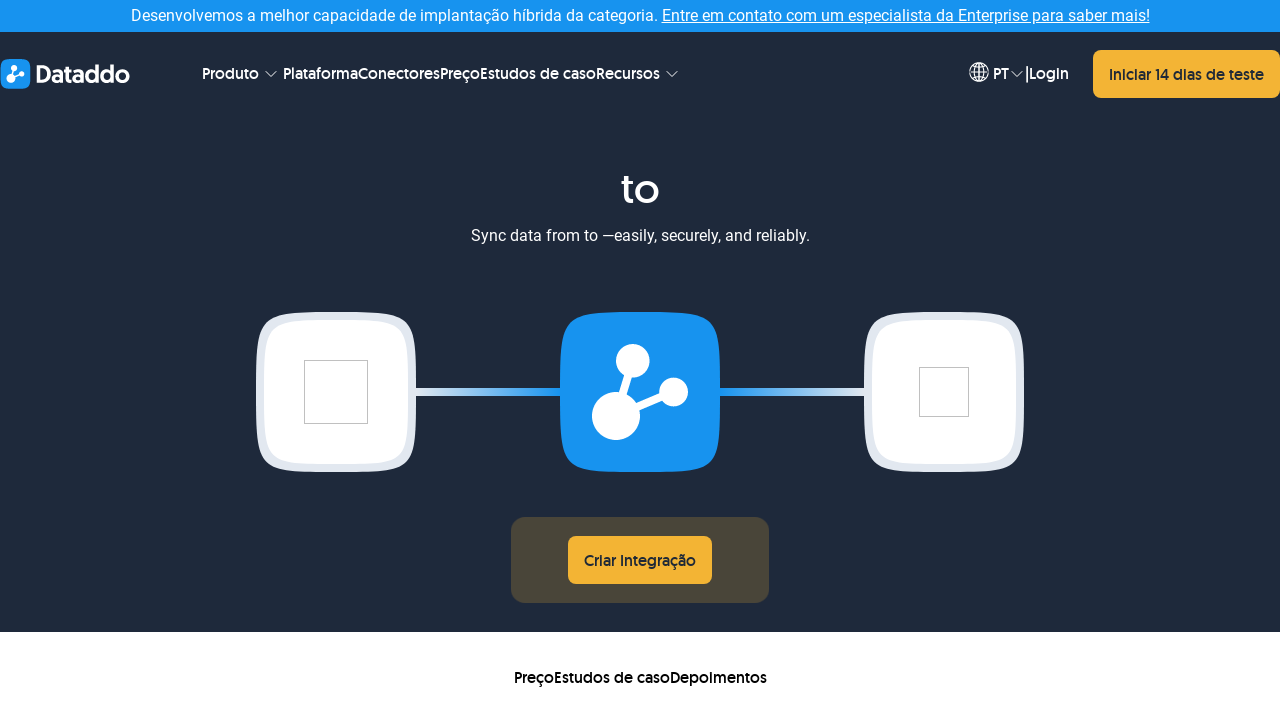

--- FILE ---
content_type: application/javascript; charset=UTF-8
request_url: https://www.dataddo.com/_nuxt/ec4a140.modern.js
body_size: 38347
content:
(window["webpackJsonp"] = window["webpackJsonp"] || []).push([[30,3,5,10],{

/***/ 501:
/***/ (function(module, exports, __webpack_require__) {

// style-loader: Adds some css to the DOM by adding a <style> tag

// load the styles
var content = __webpack_require__(518);
if(content.__esModule) content = content.default;
if(typeof content === 'string') content = [[module.i, content, '']];
if(content.locals) module.exports = content.locals;
// add the styles to the DOM
var add = __webpack_require__(43).default
var update = add("3535cfc2", content, true, {"sourceMap":false});

/***/ }),

/***/ 502:
/***/ (function(module, __webpack_exports__, __webpack_require__) {

"use strict";

// CONCATENATED MODULE: ./node_modules/cache-loader/dist/cjs.js??ref--3-0!./node_modules/babel-loader/lib??ref--3-1!./node_modules/vue-loader/lib/loaders/templateLoader.js??ref--6!./node_modules/vue-loader/lib??vue-loader-options!./node_modules/unplugin/dist/webpack/loaders/transform.js??ref--13-0!./components/layout/PageSection.vue?vue&type=template&id=94bb5026&
var render = function render() {
  var _vm = this,
    _c = _vm._self._c;
  return _c('section', {
    staticClass: "px-6 py-12",
    class: _vm.color
  }, [_vm.title || _vm.label ? _c('div', {
    staticClass: "mb-16 text-center space-y-3"
  }, [_vm.title ? _c('p', {
    staticClass: "uppercase text-brand-500 tracking-2 text-sm"
  }, [_vm._v("\n      " + _vm._s(_vm.$t(_vm.title)) + "\n    ")]) : _vm._e(), _vm._v(" "), _vm._t("heading", function () {
    return [_vm.label ? _c('h2', {
      staticClass: "font-geomanist-book",
      class: [_vm.labelColor]
    }, [_vm._v("\n        " + _vm._s(_vm.$t(_vm.label)) + "\n      ")]) : _vm._e()];
  }), _vm._v(" "), _vm._t("description")], 2) : _vm._e(), _vm._v(" "), _c('div', {
    staticClass: "mx-auto w-full",
    class: _vm.cssbreakpoint
  }, [_vm._t("default")], 2)]);
};
var staticRenderFns = [];

// CONCATENATED MODULE: ./components/layout/PageSection.vue?vue&type=template&id=94bb5026&

// CONCATENATED MODULE: ./node_modules/cache-loader/dist/cjs.js??ref--3-0!./node_modules/babel-loader/lib??ref--3-1!./node_modules/vue-loader/lib??vue-loader-options!./node_modules/unplugin/dist/webpack/loaders/transform.js??ref--13-0!./components/layout/PageSection.vue?vue&type=script&lang=js&
/* harmony default export */ var PageSectionvue_type_script_lang_js_ = ({
  props: {
    color: {
      type: String,
      default: "bg-white"
    },
    title: {
      type: String,
      default: ""
    },
    label: {
      type: String,
      default: ""
    },
    labelColor: {
      type: String,
      default: ""
    },
    breakpoint: {
      type: String,
      default: "xl"
    }
  },
  data: () => {
    return {
      breakpoints: {
        SM: "sm",
        MD: "md",
        LG: "lg",
        XL: "xl",
        XL2: "2xl",
        HD: "hd",
        Full: "full"
      }
    };
  },
  computed: {
    cssbreakpoint() {
      return {
        "max-w-screen-sm": this.breakpoint === this.breakpoints.SM,
        "max-w-screen-md": this.breakpoint === this.breakpoints.MD,
        "max-w-screen-lg": this.breakpoint === this.breakpoints.LG,
        "max-w-screen-xl": this.breakpoint === this.breakpoints.XL,
        "max-w-screen-2xl": this.breakpoint === this.breakpoints.XL2,
        "max-w-screen-hd": this.breakpoint === this.breakpoints.HD,
        "max-w-full": this.breakpoint === this.breakpoints.Full
      };
    }
  }
});
// CONCATENATED MODULE: ./components/layout/PageSection.vue?vue&type=script&lang=js&
 /* harmony default export */ var layout_PageSectionvue_type_script_lang_js_ = (PageSectionvue_type_script_lang_js_); 
// EXTERNAL MODULE: ./node_modules/vue-loader/lib/runtime/componentNormalizer.js
var componentNormalizer = __webpack_require__(9);

// CONCATENATED MODULE: ./components/layout/PageSection.vue





/* normalize component */

var component = Object(componentNormalizer["a" /* default */])(
  layout_PageSectionvue_type_script_lang_js_,
  render,
  staticRenderFns,
  false,
  null,
  null,
  null
  
)

/* harmony default export */ var PageSection = __webpack_exports__["a"] = (component.exports);

/***/ }),

/***/ 503:
/***/ (function(module, __webpack_exports__, __webpack_require__) {

"use strict";

// EXTERNAL MODULE: ./node_modules/core-js/modules/es.regexp.exec.js
var es_regexp_exec = __webpack_require__(24);

// EXTERNAL MODULE: ./node_modules/core-js/modules/es.string.replace.js
var es_string_replace = __webpack_require__(35);

// EXTERNAL MODULE: ./node_modules/core-js/modules/esnext.string.replace-all.js
var esnext_string_replace_all = __webpack_require__(150);

// CONCATENATED MODULE: ./node_modules/cache-loader/dist/cjs.js??ref--3-0!./node_modules/babel-loader/lib??ref--3-1!./node_modules/vue-loader/lib/loaders/templateLoader.js??ref--6!./node_modules/vue-loader/lib??vue-loader-options!./node_modules/unplugin/dist/webpack/loaders/transform.js??ref--13-0!./components/header/HeaderComponent.vue?vue&type=template&id=7a87a14b&scoped=true&



var render = function render() {
  var _vm = this,
    _c = _vm._self._c;
  return _c('section', {
    class: [_vm.backgroundColor, _vm.padding]
  }, [_c('main', [_c('div', {
    staticClass: "flex flex-col items-center",
    class: {
      'xl:flex-row-reverse xl:justify-between': !_vm.centered
    }
  }, [!_vm.centered ? _c('img', {
    staticClass: "xl:hidden",
    attrs: {
      "src": _vm.icon,
      "width": "480px",
      "height": "240px",
      "loading": "eager",
      "alt": _vm.$t("".concat(_vm.pageName, ".").concat(_vm.subpage ? _vm.subpage + '.' : '', "name")).toUpperCase()
    }
  }) : _vm._e(), _vm._v(" "), !_vm.centered ? _c('img', {
    staticClass: "hidden xl:block",
    attrs: {
      "src": _vm.icon,
      "width": "450px",
      "height": "450px",
      "loading": "eager",
      "alt": _vm.$t("".concat(_vm.pageName, ".").concat(_vm.subpage ? _vm.subpage + '.' : '', "name")).toUpperCase()
    }
  }) : _vm._e(), _vm._v(" "), _c('section', {
    staticClass: "flex flex-col gap-6 text-center",
    class: {
      'xl:text-left': !_vm.centered
    }
  }, [_c('p', {
    staticClass: "text-brand-500 tracking-2 uppercase font-geomanist-book text-sm ddo-page-name"
  }, [_vm._v("\n          " + _vm._s(_vm.$t("".concat(_vm.pageName, ".").concat(_vm.subpage ? _vm.subpage + "." : "", "name"))) + "\n        ")]), _vm._v(" "), _c('h1', {
    staticClass: "ddo-page-title",
    class: [_vm.textColor, _vm.titleWidth],
    attrs: {
      "data-cy": "pageHeaderTitle"
    },
    domProps: {
      "innerHTML": _vm._s(_vm.$t("".concat(_vm.pageName, ".").concat(_vm.subpage ? _vm.subpage + '.' : '', "title")).replaceAll('\n', '<br>'))
    }
  }), _vm._v(" "), _vm.customDescription && !_vm.hideDescription ? _c('p', {
    staticClass: "max-w-[576px] ddo-page-description",
    class: [_vm.textColor],
    attrs: {
      "id": "description",
      "data-cy": "pageHeaderDescription"
    }
  }, [_vm._t("description")], 2) : !_vm.hideDescription ? _c('p', {
    staticClass: "max-w-[576px] ddo-page-description",
    class: [_vm.textColor],
    attrs: {
      "id": "description",
      "data-cy": "pageHeaderDescription"
    },
    domProps: {
      "innerHTML": _vm._s(_vm.$t("".concat(_vm.pageName, ".").concat(_vm.subpage ? _vm.subpage + '.' : '', "description")).replaceAll('\n', '<br>'))
    }
  }) : _vm._e(), _vm._v(" "), !_vm.hideButtons ? _c('section', {
    staticClass: "flex max-xl:justify-center w-full",
    class: {
      'xl:justify-center': _vm.centered
    }
  }, [_vm.$slots['custom-btns'] ? _c('div', [_vm._t("custom-btns")], 2) : _c('div', {
    staticClass: "flex flex-col md:flex-row gap-2 max-w-max"
  }, [_c('ButtonStartFreeTrial'), _vm._v(" "), _c('ButtonBookDemo', {
    attrs: {
      "variant": _vm.bookDemoButtonVariant
    }
  })], 1)]) : _vm._e(), _vm._v(" "), _vm._t("search")], 2)])])]);
};
var staticRenderFns = [];

// CONCATENATED MODULE: ./components/header/HeaderComponent.vue?vue&type=template&id=7a87a14b&scoped=true&

// EXTERNAL MODULE: ./composables/useRouteName.js
var useRouteName = __webpack_require__(63);

// EXTERNAL MODULE: ./components/ButtonStartFreeTrial.vue + 4 modules
var ButtonStartFreeTrial = __webpack_require__(91);

// EXTERNAL MODULE: ./components/ButtonBookDemo.vue + 4 modules
var ButtonBookDemo = __webpack_require__(152);

// CONCATENATED MODULE: ./node_modules/cache-loader/dist/cjs.js??ref--3-0!./node_modules/babel-loader/lib??ref--3-1!./node_modules/vue-loader/lib??vue-loader-options!./node_modules/unplugin/dist/webpack/loaders/transform.js??ref--13-0!./components/header/HeaderComponent.vue?vue&type=script&lang=js&



/* harmony default export */ var HeaderComponentvue_type_script_lang_js_ = ({
  components: {
    ButtonBookDemo: ButtonBookDemo["a" /* default */],
    ButtonStartFreeTrial: ButtonStartFreeTrial["a" /* default */]
  },
  props: {
    design: {
      type: String,
      default: "primary"
    },
    defaultIcon: {
      type: Boolean,
      default: false
    },
    centered: {
      type: Boolean,
      default: false
    },
    hideButtons: {
      type: Boolean,
      default: false
    },
    subpage: {
      type: String,
      default: ""
    },
    titleWidth: {
      type: String,
      default: "max-w-[576px]"
    },
    smallSpacing: {
      type: Boolean,
      default: false
    },
    hideDescription: {
      type: Boolean,
      default: false
    },
    customDescription: {
      type: Boolean,
      default: false
    },
    bookDemoButtonVariant: {
      type: String,
      default: "white"
    }
  },
  computed: {
    pageName() {
      return Object(useRouteName["a" /* default */])(this.$route.name);
    },
    icon() {
      return "/images/illustrations/headerContent/" + "".concat(this.subpage || this.pageName) + ".svg";
    },
    padding() {
      switch (this.design) {
        case "primary":
          return this.smallSpacing ? "py-16" : "py-6 md:py-12 lg:py-16 xl:py-24";
        case "secondary":
          return this.smallSpacing ? "py-16" : "pt-6 md:pt-12 lg:pt-16 xl:pt-24";
        default:
          return "";
      }
    },
    textColor() {
      switch (this.design) {
        case "primary":
          return "text-white";
        case "secondary":
          return "text-black";
        default:
          return "";
      }
    },
    backgroundColor() {
      switch (this.design) {
        case "primary":
          return "bg-sky-900";
        case "secondary":
          return "bg-white";
        default:
          return "";
      }
    },
    demoBtnColor() {
      switch (this.design) {
        case "primary":
          return "outline-white";
        case "secondary":
          return "outline-black";
        default:
          return "";
      }
    },
    demoIconFill() {
      switch (this.design) {
        case "primary":
          return true;
        case "secondary":
          return false;
        default:
          return false;
      }
    }
  }
});
// CONCATENATED MODULE: ./components/header/HeaderComponent.vue?vue&type=script&lang=js&
 /* harmony default export */ var header_HeaderComponentvue_type_script_lang_js_ = (HeaderComponentvue_type_script_lang_js_); 
// EXTERNAL MODULE: ./components/header/HeaderComponent.vue?vue&type=style&index=0&id=7a87a14b&prod&scoped=true&lang=css&
var HeaderComponentvue_type_style_index_0_id_7a87a14b_prod_scoped_true_lang_css_ = __webpack_require__(517);

// EXTERNAL MODULE: ./node_modules/vue-loader/lib/runtime/componentNormalizer.js
var componentNormalizer = __webpack_require__(9);

// CONCATENATED MODULE: ./components/header/HeaderComponent.vue






/* normalize component */

var component = Object(componentNormalizer["a" /* default */])(
  header_HeaderComponentvue_type_script_lang_js_,
  render,
  staticRenderFns,
  false,
  null,
  "7a87a14b",
  null
  
)

/* harmony default export */ var HeaderComponent = __webpack_exports__["a"] = (component.exports);

/***/ }),

/***/ 508:
/***/ (function(module, exports, __webpack_require__) {

// style-loader: Adds some css to the DOM by adding a <style> tag

// load the styles
var content = __webpack_require__(524);
if(content.__esModule) content = content.default;
if(typeof content === 'string') content = [[module.i, content, '']];
if(content.locals) module.exports = content.locals;
// add the styles to the DOM
var add = __webpack_require__(43).default
var update = add("6fb64be3", content, true, {"sourceMap":false});

/***/ }),

/***/ 509:
/***/ (function(module, exports, __webpack_require__) {

// style-loader: Adds some css to the DOM by adding a <style> tag

// load the styles
var content = __webpack_require__(526);
if(content.__esModule) content = content.default;
if(typeof content === 'string') content = [[module.i, content, '']];
if(content.locals) module.exports = content.locals;
// add the styles to the DOM
var add = __webpack_require__(43).default
var update = add("b7c48fbe", content, true, {"sourceMap":false});

/***/ }),

/***/ 510:
/***/ (function(module, exports, __webpack_require__) {

// style-loader: Adds some css to the DOM by adding a <style> tag

// load the styles
var content = __webpack_require__(528);
if(content.__esModule) content = content.default;
if(typeof content === 'string') content = [[module.i, content, '']];
if(content.locals) module.exports = content.locals;
// add the styles to the DOM
var add = __webpack_require__(43).default
var update = add("55ddf9e4", content, true, {"sourceMap":false});

/***/ }),

/***/ 511:
/***/ (function(module, exports, __webpack_require__) {

// style-loader: Adds some css to the DOM by adding a <style> tag

// load the styles
var content = __webpack_require__(531);
if(content.__esModule) content = content.default;
if(typeof content === 'string') content = [[module.i, content, '']];
if(content.locals) module.exports = content.locals;
// add the styles to the DOM
var add = __webpack_require__(43).default
var update = add("1fc6f41e", content, true, {"sourceMap":false});

/***/ }),

/***/ 512:
/***/ (function(module, __webpack_exports__, __webpack_require__) {

"use strict";

// CONCATENATED MODULE: ./node_modules/cache-loader/dist/cjs.js??ref--3-0!./node_modules/babel-loader/lib??ref--3-1!./node_modules/vue-loader/lib/loaders/templateLoader.js??ref--6!./node_modules/vue-loader/lib??vue-loader-options!./node_modules/unplugin/dist/webpack/loaders/transform.js??ref--13-0!./components/socialTestimonies/SocialTestimonies.vue?vue&type=template&id=34ba1b9a&scoped=true&
var render = function render() {
  var _vm = this,
    _c = _vm._self._c;
  return _c('section', [_vm.offsetAnchor ? _c('div', {
    class: [{
      'anchor-offset': _vm.offsetAnchor
    }],
    attrs: {
      "id": "testimonals",
      "data-cy": "socialTestimonies"
    }
  }) : _vm._e(), _vm._v(" "), _c('References'), _vm._v(" "), _c('Testimonies'), _vm._v(" "), _c('Certifications')], 1);
};
var staticRenderFns = [];

// CONCATENATED MODULE: ./components/socialTestimonies/SocialTestimonies.vue?vue&type=template&id=34ba1b9a&scoped=true&

// CONCATENATED MODULE: ./node_modules/cache-loader/dist/cjs.js??ref--3-0!./node_modules/babel-loader/lib??ref--3-1!./node_modules/vue-loader/lib/loaders/templateLoader.js??ref--6!./node_modules/vue-loader/lib??vue-loader-options!./node_modules/unplugin/dist/webpack/loaders/transform.js??ref--13-0!./components/socialTestimonies/components/References.vue?vue&type=template&id=23defa2e&scoped=true&
var Referencesvue_type_template_id_23defa2e_scoped_true_render = function render() {
  var _vm = this,
    _c = _vm._self._c;
  return _c('section', {
    attrs: {
      "data-cy": "references"
    }
  }, [_c('main', [_c('section', {
    staticClass: "flex flex-col items-center text-center space-y-4"
  }, [_c('p', {
    staticClass: "text-brand-500 tracking-2 uppercase font-geomanist-book text-sm"
  }, [_vm._v(_vm._s(_vm.$t("socialTestimonies.references.title")))]), _vm._v(" "), _c('h2', [_vm._v(_vm._s(_vm.$t("socialTestimonies.references.description")))])]), _vm._v(" "), _c('div', {
    staticClass: "grid grid-cols-1 lg:grid-cols-3 place-items-center lg:gap-10"
  }, _vm._l(_vm.references, function (reference) {
    return _c('a', {
      key: reference.name,
      staticClass: "hover:motion-safe:scale-110 hover:drop-shadow-md duration-200 cursor-pointer",
      attrs: {
        "target": "_blank",
        "rel": "noopener",
        "href": reference.link
      }
    }, [_c('img', {
      attrs: {
        "src": "/icons/references/".concat(reference.image, ".svg"),
        "alt": reference.name,
        "width": "200",
        "height": "175",
        "loading": "lazy"
      }
    })]);
  }), 0)])]);
};
var Referencesvue_type_template_id_23defa2e_scoped_true_staticRenderFns = [];

// CONCATENATED MODULE: ./components/socialTestimonies/components/References.vue?vue&type=template&id=23defa2e&scoped=true&

// CONCATENATED MODULE: ./node_modules/cache-loader/dist/cjs.js??ref--3-0!./node_modules/babel-loader/lib??ref--3-1!./node_modules/vue-loader/lib??vue-loader-options!./node_modules/unplugin/dist/webpack/loaders/transform.js??ref--13-0!./components/socialTestimonies/components/References.vue?vue&type=script&lang=js&
/* harmony default export */ var Referencesvue_type_script_lang_js_ = ({
  data: () => {
    return {
      references: [{
        name: "G2 Crowd",
        image: "g2-crowd",
        link: "https://www.g2.com/products/dataddo/reviews"
      }, {
        name: "Catpterra",
        image: "catpterra",
        link: "https://www.capterra.com/p/141592/Dataddo"
      }, {
        name: "Getapp",
        image: "getapp",
        link: "https://www.getapp.com/all-software/a/dataddo"
      }]
    };
  }
});
// CONCATENATED MODULE: ./components/socialTestimonies/components/References.vue?vue&type=script&lang=js&
 /* harmony default export */ var components_Referencesvue_type_script_lang_js_ = (Referencesvue_type_script_lang_js_); 
// EXTERNAL MODULE: ./components/socialTestimonies/components/References.vue?vue&type=style&index=0&id=23defa2e&prod&scoped=true&lang=css&
var Referencesvue_type_style_index_0_id_23defa2e_prod_scoped_true_lang_css_ = __webpack_require__(523);

// EXTERNAL MODULE: ./node_modules/vue-loader/lib/runtime/componentNormalizer.js
var componentNormalizer = __webpack_require__(9);

// CONCATENATED MODULE: ./components/socialTestimonies/components/References.vue






/* normalize component */

var component = Object(componentNormalizer["a" /* default */])(
  components_Referencesvue_type_script_lang_js_,
  Referencesvue_type_template_id_23defa2e_scoped_true_render,
  Referencesvue_type_template_id_23defa2e_scoped_true_staticRenderFns,
  false,
  null,
  "23defa2e",
  null
  
)

/* harmony default export */ var References = (component.exports);
// EXTERNAL MODULE: ./components/socialTestimonies/components/Testimonies.vue + 4 modules
var Testimonies = __webpack_require__(521);

// CONCATENATED MODULE: ./node_modules/cache-loader/dist/cjs.js??ref--3-0!./node_modules/babel-loader/lib??ref--3-1!./node_modules/vue-loader/lib/loaders/templateLoader.js??ref--6!./node_modules/vue-loader/lib??vue-loader-options!./node_modules/unplugin/dist/webpack/loaders/transform.js??ref--13-0!./components/socialTestimonies/components/Certifications.vue?vue&type=template&id=43f80162&scoped=true&
var Certificationsvue_type_template_id_43f80162_scoped_true_render = function render() {
  var _vm = this,
    _c = _vm._self._c;
  return _c('section', {
    attrs: {
      "data-cy": "certifications"
    }
  }, [_c('main', {
    staticClass: "grid max-sm:grid-cols-2 grid-cols-3 place-items-center lg:gap-16 lg:grid-cols-6"
  }, _vm._l(_vm.certificates, function (certificate) {
    return _c('img', {
      key: certificate.name,
      attrs: {
        "src": "/icons/".concat(certificate.image, ".svg"),
        "alt": certificate.name,
        "width": certificate.scale,
        "height": certificate.scale,
        "loading": "lazy"
      }
    });
  }), 0)]);
};
var Certificationsvue_type_template_id_43f80162_scoped_true_staticRenderFns = [];

// CONCATENATED MODULE: ./components/socialTestimonies/components/Certifications.vue?vue&type=template&id=43f80162&scoped=true&

// CONCATENATED MODULE: ./node_modules/cache-loader/dist/cjs.js??ref--3-0!./node_modules/babel-loader/lib??ref--3-1!./node_modules/vue-loader/lib??vue-loader-options!./node_modules/unplugin/dist/webpack/loaders/transform.js??ref--13-0!./components/socialTestimonies/components/Certifications.vue?vue&type=script&lang=js&
/* harmony default export */ var Certificationsvue_type_script_lang_js_ = ({
  data: () => {
    return {
      certificates: [{
        name: "G2 - Fastest Implementation Winter 2025",
        image: "certifications/G2ImplementationWinter2025",
        scale: "70%"
      }, {
        name: "G2 - High Performer Winter 2025",
        image: "certifications/G2PerformerWinter2025",
        scale: "70%"
      }, {
        name: "Google Cloud Partner",
        image: "partners/google-cloud",
        scale: "70%"
      }, {
        name: "Tableau Technology Partner",
        image: "partners/tableau",
        scale: "100%"
      }, {
        name: "AWS Partner Network",
        image: "partners/aws",
        scale: "70%"
      }, {
        name: "Gartner Cool Vendor 2019",
        image: "certifications/gartner",
        scale: "85%"
      }]
    };
  }
});
// CONCATENATED MODULE: ./components/socialTestimonies/components/Certifications.vue?vue&type=script&lang=js&
 /* harmony default export */ var components_Certificationsvue_type_script_lang_js_ = (Certificationsvue_type_script_lang_js_); 
// EXTERNAL MODULE: ./components/socialTestimonies/components/Certifications.vue?vue&type=style&index=0&id=43f80162&prod&scoped=true&lang=css&
var Certificationsvue_type_style_index_0_id_43f80162_prod_scoped_true_lang_css_ = __webpack_require__(525);

// CONCATENATED MODULE: ./components/socialTestimonies/components/Certifications.vue






/* normalize component */

var Certifications_component = Object(componentNormalizer["a" /* default */])(
  components_Certificationsvue_type_script_lang_js_,
  Certificationsvue_type_template_id_43f80162_scoped_true_render,
  Certificationsvue_type_template_id_43f80162_scoped_true_staticRenderFns,
  false,
  null,
  "43f80162",
  null
  
)

/* harmony default export */ var Certifications = (Certifications_component.exports);
// CONCATENATED MODULE: ./node_modules/cache-loader/dist/cjs.js??ref--3-0!./node_modules/babel-loader/lib??ref--3-1!./node_modules/vue-loader/lib??vue-loader-options!./node_modules/unplugin/dist/webpack/loaders/transform.js??ref--13-0!./components/socialTestimonies/SocialTestimonies.vue?vue&type=script&lang=js&



/* harmony default export */ var SocialTestimoniesvue_type_script_lang_js_ = ({
  components: {
    References: References,
    Testimonies: Testimonies["a" /* default */],
    Certifications: Certifications
  },
  props: {
    offsetAnchor: {
      type: Boolean,
      default: false
    }
  }
});
// CONCATENATED MODULE: ./components/socialTestimonies/SocialTestimonies.vue?vue&type=script&lang=js&
 /* harmony default export */ var socialTestimonies_SocialTestimoniesvue_type_script_lang_js_ = (SocialTestimoniesvue_type_script_lang_js_); 
// EXTERNAL MODULE: ./components/socialTestimonies/SocialTestimonies.vue?vue&type=style&index=0&id=34ba1b9a&prod&scoped=true&lang=css&
var SocialTestimoniesvue_type_style_index_0_id_34ba1b9a_prod_scoped_true_lang_css_ = __webpack_require__(527);

// CONCATENATED MODULE: ./components/socialTestimonies/SocialTestimonies.vue






/* normalize component */

var SocialTestimonies_component = Object(componentNormalizer["a" /* default */])(
  socialTestimonies_SocialTestimoniesvue_type_script_lang_js_,
  render,
  staticRenderFns,
  false,
  null,
  "34ba1b9a",
  null
  
)

/* harmony default export */ var SocialTestimonies = __webpack_exports__["a"] = (SocialTestimonies_component.exports);

/***/ }),

/***/ 514:
/***/ (function(module, exports, __webpack_require__) {

// style-loader: Adds some css to the DOM by adding a <style> tag

// load the styles
var content = __webpack_require__(534);
if(content.__esModule) content = content.default;
if(typeof content === 'string') content = [[module.i, content, '']];
if(content.locals) module.exports = content.locals;
// add the styles to the DOM
var add = __webpack_require__(43).default
var update = add("36b1193a", content, true, {"sourceMap":false});

/***/ }),

/***/ 516:
/***/ (function(module, __webpack_exports__, __webpack_require__) {

"use strict";

// CONCATENATED MODULE: ./node_modules/cache-loader/dist/cjs.js??ref--3-0!./node_modules/babel-loader/lib??ref--3-1!./node_modules/vue-loader/lib/loaders/templateLoader.js??ref--6!./node_modules/vue-loader/lib??vue-loader-options!./node_modules/unplugin/dist/webpack/loaders/transform.js??ref--13-0!./components/transitions/SlideUpFadeInTransition.vue?vue&type=template&id=68c14fcd&
var render = function render() {
  var _vm = this,
    _c = _vm._self._c;
  return _c('div', [_vm._t("default")], 2);
};
var staticRenderFns = [];

// CONCATENATED MODULE: ./components/transitions/SlideUpFadeInTransition.vue?vue&type=template&id=68c14fcd&

// EXTERNAL MODULE: ./node_modules/vue-loader/lib/runtime/componentNormalizer.js
var componentNormalizer = __webpack_require__(9);

// CONCATENATED MODULE: ./components/transitions/SlideUpFadeInTransition.vue

var script = {}


/* normalize component */

var component = Object(componentNormalizer["a" /* default */])(
  script,
  render,
  staticRenderFns,
  false,
  null,
  null,
  null
  
)

/* harmony default export */ var SlideUpFadeInTransition = __webpack_exports__["a"] = (component.exports);

/***/ }),

/***/ 517:
/***/ (function(module, __webpack_exports__, __webpack_require__) {

"use strict";
/* harmony import */ var [base64] = __webpack_require__(501);
/* harmony import */ var [base64] = /*#__PURE__*/__webpack_require__.n([base64]);
/* unused harmony reexport * */


/***/ }),

/***/ 518:
/***/ (function(module, exports, __webpack_require__) {

// Imports
var ___CSS_LOADER_API_IMPORT___ = __webpack_require__(42);
var ___CSS_LOADER_EXPORT___ = ___CSS_LOADER_API_IMPORT___(function(i){return i[1]});
// Module
___CSS_LOADER_EXPORT___.push([module.i, "main[data-v-7a87a14b]{margin-left:auto;margin-right:auto;max-width:1280px;padding-left:1.5rem;padding-right:1.5rem}main>div[data-v-7a87a14b]{gap:1.5rem}", ""]);
// Exports
___CSS_LOADER_EXPORT___.locals = {};
module.exports = ___CSS_LOADER_EXPORT___;


/***/ }),

/***/ 520:
/***/ (function(module, exports, __webpack_require__) {

// style-loader: Adds some css to the DOM by adding a <style> tag

// load the styles
var content = __webpack_require__(549);
if(content.__esModule) content = content.default;
if(typeof content === 'string') content = [[module.i, content, '']];
if(content.locals) module.exports = content.locals;
// add the styles to the DOM
var add = __webpack_require__(43).default
var update = add("5bcf90a6", content, true, {"sourceMap":false});

/***/ }),

/***/ 523:
/***/ (function(module, __webpack_exports__, __webpack_require__) {

"use strict";
/* harmony import */ var [base64] = __webpack_require__(508);
/* harmony import */ var [base64] = /*#__PURE__*/__webpack_require__.n([base64]);
/* unused harmony reexport * */


/***/ }),

/***/ 524:
/***/ (function(module, exports, __webpack_require__) {

// Imports
var ___CSS_LOADER_API_IMPORT___ = __webpack_require__(42);
var ___CSS_LOADER_EXPORT___ = ___CSS_LOADER_API_IMPORT___(function(i){return i[1]});
// Module
___CSS_LOADER_EXPORT___.push([module.i, "main[data-v-23defa2e]{margin-left:auto;margin-right:auto;max-width:1280px}main[data-v-23defa2e]>:not([hidden])~:not([hidden]){--tw-space-y-reverse:0;margin-bottom:0;margin-bottom:calc(4rem*var(--tw-space-y-reverse));margin-top:4rem;margin-top:calc(4rem*(1 - var(--tw-space-y-reverse)))}img[data-v-23defa2e]{--tw-scale-x:.75;--tw-scale-y:.75;transform:translate(var(--tw-translate-x),var(--tw-translate-y)) rotate(var(--tw-rotate)) skewX(var(--tw-skew-x)) skewY(var(--tw-skew-y)) scaleX(.75) scaleY(.75);transform:translate(var(--tw-translate-x),var(--tw-translate-y)) rotate(var(--tw-rotate)) skewX(var(--tw-skew-x)) skewY(var(--tw-skew-y)) scaleX(var(--tw-scale-x)) scaleY(var(--tw-scale-y));transition-duration:.2s;transition-property:all;transition-timing-function:cubic-bezier(.4,0,.2,1);transition-timing-function:linear}@media (min-width:1024px){img[data-v-23defa2e]{--tw-scale-x:1;--tw-scale-y:1;transform:translate(var(--tw-translate-x),var(--tw-translate-y)) rotate(var(--tw-rotate)) skewX(var(--tw-skew-x)) skewY(var(--tw-skew-y)) scaleX(1) scaleY(1);transform:translate(var(--tw-translate-x),var(--tw-translate-y)) rotate(var(--tw-rotate)) skewX(var(--tw-skew-x)) skewY(var(--tw-skew-y)) scaleX(var(--tw-scale-x)) scaleY(var(--tw-scale-y))}}", ""]);
// Exports
___CSS_LOADER_EXPORT___.locals = {};
module.exports = ___CSS_LOADER_EXPORT___;


/***/ }),

/***/ 525:
/***/ (function(module, __webpack_exports__, __webpack_require__) {

"use strict";
/* harmony import */ var [base64] = __webpack_require__(509);
/* harmony import */ var [base64] = /*#__PURE__*/__webpack_require__.n([base64]);
/* unused harmony reexport * */


/***/ }),

/***/ 526:
/***/ (function(module, exports, __webpack_require__) {

// Imports
var ___CSS_LOADER_API_IMPORT___ = __webpack_require__(42);
var ___CSS_LOADER_EXPORT___ = ___CSS_LOADER_API_IMPORT___(function(i){return i[1]});
// Module
___CSS_LOADER_EXPORT___.push([module.i, "main[data-v-43f80162]{margin-left:auto;margin-right:auto;max-width:1280px;padding-left:1.5rem;padding-right:1.5rem;transition-duration:.5s}img[data-v-43f80162]{--tw-scale-x:.5;--tw-scale-y:.5;transform:translate(var(--tw-translate-x),var(--tw-translate-y)) rotate(var(--tw-rotate)) skewX(var(--tw-skew-x)) skewY(var(--tw-skew-y)) scaleX(.5) scaleY(.5);transform:translate(var(--tw-translate-x),var(--tw-translate-y)) rotate(var(--tw-rotate)) skewX(var(--tw-skew-x)) skewY(var(--tw-skew-y)) scaleX(var(--tw-scale-x)) scaleY(var(--tw-scale-y));transition-duration:.2s;transition-property:all;transition-timing-function:cubic-bezier(.4,0,.2,1);transition-timing-function:linear}@media (min-width:1024px){img[data-v-43f80162]{--tw-scale-x:1;--tw-scale-y:1;transform:translate(var(--tw-translate-x),var(--tw-translate-y)) rotate(var(--tw-rotate)) skewX(var(--tw-skew-x)) skewY(var(--tw-skew-y)) scaleX(1) scaleY(1);transform:translate(var(--tw-translate-x),var(--tw-translate-y)) rotate(var(--tw-rotate)) skewX(var(--tw-skew-x)) skewY(var(--tw-skew-y)) scaleX(var(--tw-scale-x)) scaleY(var(--tw-scale-y))}}", ""]);
// Exports
___CSS_LOADER_EXPORT___.locals = {};
module.exports = ___CSS_LOADER_EXPORT___;


/***/ }),

/***/ 527:
/***/ (function(module, __webpack_exports__, __webpack_require__) {

"use strict";
/* harmony import */ var [base64] = __webpack_require__(510);
/* harmony import */ var [base64] = /*#__PURE__*/__webpack_require__.n([base64]);
/* unused harmony reexport * */


/***/ }),

/***/ 528:
/***/ (function(module, exports, __webpack_require__) {

// Imports
var ___CSS_LOADER_API_IMPORT___ = __webpack_require__(42);
var ___CSS_LOADER_EXPORT___ = ___CSS_LOADER_API_IMPORT___(function(i){return i[1]});
// Module
___CSS_LOADER_EXPORT___.push([module.i, "section[data-v-34ba1b9a]>:not([hidden])~:not([hidden]){--tw-space-y-reverse:0;margin-bottom:0;margin-bottom:calc(3rem*var(--tw-space-y-reverse));margin-top:3rem;margin-top:calc(3rem*(1 - var(--tw-space-y-reverse)))}@media (min-width:768px){section[data-v-34ba1b9a]>:not([hidden])~:not([hidden]){--tw-space-y-reverse:0;margin-bottom:0;margin-bottom:calc(4rem*var(--tw-space-y-reverse));margin-top:4rem;margin-top:calc(4rem*(1 - var(--tw-space-y-reverse)))}}@media (min-width:1024px){section[data-v-34ba1b9a]>:not([hidden])~:not([hidden]){--tw-space-y-reverse:0;margin-bottom:0;margin-bottom:calc(6rem*var(--tw-space-y-reverse));margin-top:6rem;margin-top:calc(6rem*(1 - var(--tw-space-y-reverse)))}}.anchor-offset[data-v-34ba1b9a]{position:relative;top:-10rem}", ""]);
// Exports
___CSS_LOADER_EXPORT___.locals = {};
module.exports = ___CSS_LOADER_EXPORT___;


/***/ }),

/***/ 530:
/***/ (function(module, __webpack_exports__, __webpack_require__) {

"use strict";
/* harmony import */ var [base64] = __webpack_require__(511);
/* harmony import */ var [base64] = /*#__PURE__*/__webpack_require__.n([base64]);
/* unused harmony reexport * */


/***/ }),

/***/ 531:
/***/ (function(module, exports, __webpack_require__) {

// Imports
var ___CSS_LOADER_API_IMPORT___ = __webpack_require__(42);
var ___CSS_LOADER_EXPORT___ = ___CSS_LOADER_API_IMPORT___(function(i){return i[1]});
// Module
___CSS_LOADER_EXPORT___.push([module.i, "section[data-v-9b5a6726]{background-color:transparent}main[data-v-9b5a6726]{margin-left:auto;margin-right:auto;max-width:1280px}main[data-v-9b5a6726]>:not([hidden])~:not([hidden]){--tw-space-y-reverse:0;margin-bottom:0;margin-bottom:calc(2rem*var(--tw-space-y-reverse));margin-top:2rem;margin-top:calc(2rem*(1 - var(--tw-space-y-reverse)))}@media (max-width:1279px){main[data-v-9b5a6726]{padding-left:.75rem;padding-right:.75rem}}main>div[data-v-9b5a6726]:first-child{text-align:center}p[data-v-9b5a6726]{font-size:10px;letter-spacing:.2em;text-transform:uppercase}", ""]);
// Exports
___CSS_LOADER_EXPORT___.locals = {};
module.exports = ___CSS_LOADER_EXPORT___;


/***/ }),

/***/ 532:
/***/ (function(module, __webpack_exports__, __webpack_require__) {

"use strict";

// CONCATENATED MODULE: ./node_modules/cache-loader/dist/cjs.js??ref--3-0!./node_modules/babel-loader/lib??ref--3-1!./node_modules/vue-loader/lib/loaders/templateLoader.js??ref--6!./node_modules/vue-loader/lib??vue-loader-options!./node_modules/unplugin/dist/webpack/loaders/transform.js??ref--13-0!./components/trustedBy/TrustedBy.vue?vue&type=template&id=9b5a6726&scoped=true&
var render = function render() {
  var _vm = this,
    _c = _vm._self._c;
  return _c('section', [_c('main', [!_vm.isTitleHidden ? _c('div', [_c('p', {
    class: {
      'text-white': _vm.secondary
    }
  }, [_vm._v(_vm._s(_vm.$t("".concat(_vm.pageName, ".trusted-by"))))])]) : _vm._e(), _vm._v(" "), _c('div', {
    staticClass: "icons-container flex flex-wrap items-center gap-x-32 gap-y-8 justify-center xl:justify-between"
  }, _vm._l(_vm.customers, function (customer, index) {
    return _c('CompanyIcon', {
      key: index,
      attrs: {
        "customer": customer,
        "index": index
      }
    });
  }), 1)])]);
};
var staticRenderFns = [];

// CONCATENATED MODULE: ./components/trustedBy/TrustedBy.vue?vue&type=template&id=9b5a6726&scoped=true&

// EXTERNAL MODULE: ./composables/useRouteName.js
var useRouteName = __webpack_require__(63);

// EXTERNAL MODULE: ./stores/utilities.js
var utilities = __webpack_require__(8);

// CONCATENATED MODULE: ./node_modules/cache-loader/dist/cjs.js??ref--3-0!./node_modules/babel-loader/lib??ref--3-1!./node_modules/vue-loader/lib/loaders/templateLoader.js??ref--6!./node_modules/vue-loader/lib??vue-loader-options!./node_modules/unplugin/dist/webpack/loaders/transform.js??ref--13-0!./components/trustedBy/components/CompanyIcon.vue?vue&type=template&id=3ab81120&
var CompanyIconvue_type_template_id_3ab81120_render = function render() {
  var _vm = this,
    _c = _vm._self._c;
  return _c('SlideUpFadeInTransition', {
    attrs: {
      "index": _vm.index + 1
    }
  }, [_c('img', {
    key: _vm.customer.name,
    staticClass: "auto-size-img",
    attrs: {
      "src": _vm.customer.image,
      "alt": _vm.customer.name,
      "width": "100%",
      "height": "100%",
      "loading": "lazy"
    }
  })]);
};
var CompanyIconvue_type_template_id_3ab81120_staticRenderFns = [];

// CONCATENATED MODULE: ./components/trustedBy/components/CompanyIcon.vue?vue&type=template&id=3ab81120&

// EXTERNAL MODULE: ./components/transitions/SlideUpFadeInTransition.vue + 2 modules
var SlideUpFadeInTransition = __webpack_require__(516);

// CONCATENATED MODULE: ./node_modules/cache-loader/dist/cjs.js??ref--3-0!./node_modules/babel-loader/lib??ref--3-1!./node_modules/vue-loader/lib??vue-loader-options!./node_modules/unplugin/dist/webpack/loaders/transform.js??ref--13-0!./components/trustedBy/components/CompanyIcon.vue?vue&type=script&lang=js&

/* harmony default export */ var CompanyIconvue_type_script_lang_js_ = ({
  components: {
    SlideUpFadeInTransition: SlideUpFadeInTransition["a" /* default */]
  },
  props: {
    index: {
      type: Number,
      required: true
    },
    customer: {
      type: Object,
      default: () => {}
    }
  }
  // data: () => {
  //   return {
  //     image: [],
  //   }
  // },
  // mounted() {
  //   this.images = document.getElementsByClassName("auto-size-img")
  //   Array.from(this.images).forEach((image) => {
  //     image.addEventListener("load", () => {
  //       image.style.width = `${image.naturalWidth}px`
  //       image.style.height = `${image.naturalHeight}px`
  //     })
  //   })
  // },
});
// CONCATENATED MODULE: ./components/trustedBy/components/CompanyIcon.vue?vue&type=script&lang=js&
 /* harmony default export */ var components_CompanyIconvue_type_script_lang_js_ = (CompanyIconvue_type_script_lang_js_); 
// EXTERNAL MODULE: ./node_modules/vue-loader/lib/runtime/componentNormalizer.js
var componentNormalizer = __webpack_require__(9);

// CONCATENATED MODULE: ./components/trustedBy/components/CompanyIcon.vue





/* normalize component */

var component = Object(componentNormalizer["a" /* default */])(
  components_CompanyIconvue_type_script_lang_js_,
  CompanyIconvue_type_template_id_3ab81120_render,
  CompanyIconvue_type_template_id_3ab81120_staticRenderFns,
  false,
  null,
  null,
  null
  
)

/* harmony default export */ var CompanyIcon = (component.exports);
// CONCATENATED MODULE: ./node_modules/cache-loader/dist/cjs.js??ref--3-0!./node_modules/babel-loader/lib??ref--3-1!./node_modules/vue-loader/lib??vue-loader-options!./node_modules/unplugin/dist/webpack/loaders/transform.js??ref--13-0!./components/trustedBy/TrustedBy.vue?vue&type=script&lang=js&



/* harmony default export */ var TrustedByvue_type_script_lang_js_ = ({
  components: {
    CompanyIcon: CompanyIcon
  },
  props: {
    secondary: {
      type: Boolean,
      default: false
    },
    isTitleHidden: {
      type: Boolean,
      default: false
    }
  },
  computed: {
    language() {
      return this.$i18n.locale;
    },
    pageName() {
      return Object(useRouteName["a" /* default */])(this.$route.name);
    },
    breakpoints() {
      return Object(utilities["a" /* default */])().breakpoints;
    },
    isScreenSmall() {
      return this.breakpoints.smallerThan.lg;
    },
    customers() {
      var standardLogs = [{
        name: "Kiwi com",
        image: "/icons/customers".concat(this.secondary ? "/white/" : "/", "kiwi.svg")
      }, {
        name: "1Password",
        image: "/icons/customers".concat(this.secondary ? "/white/" : "/", "1password.svg")
      }, {
        name: "AWS",
        image: "/icons/customers".concat(this.secondary ? "/white/" : "/", "aws.svg")
      }, {
        name: "Uber Eats",
        image: "/icons/customers".concat(this.secondary ? "/white/" : "/", "uber-eats.svg")
      }, {
        name: "Ogilvy",
        image: "/icons/customers".concat(this.secondary ? "/white/" : "/", "ogilvy.svg")
      }, {
        name: "Personio",
        image: "/icons/customers".concat(this.secondary ? "/white/" : "/", "personio.svg")
      }, {
        name: "Twitter",
        image: "/icons/customers".concat(this.secondary ? "/white/" : "/", "twitter.svg")
      }, {
        name: "Allianz",
        image: "/icons/customers".concat(this.secondary ? "/white/" : "/", "allianz.svg")
      }, {
        name: "Publics Groupe",
        image: "/icons/customers".concat(this.secondary ? "/white/" : "/", "publics-groupe.svg")
      }, {
        name: "Microsoft",
        image: "/icons/customers".concat(this.secondary ? "/white/" : "/", "microsoft.svg")
      }];
      var ptLogos = [{
        name: "Deonibus",
        image: "/icons/customers".concat(this.secondary ? "/white/pt/" : "/pt/", "deonibus.svg")
      }, {
        name: "Ftd",
        image: "/icons/customers".concat(this.secondary ? "/white/pt/" : "/pt/", "ftd.svg")
      }, {
        name: "AWS",
        image: "/icons/customers".concat(this.secondary ? "/white/" : "/", "aws.svg")
      }, {
        name: "Uber Eats",
        image: "/icons/customers".concat(this.secondary ? "/white/" : "/", "uber-eats.svg")
      }, {
        name: "Mitre",
        image: "/icons/customers".concat(this.secondary ? "/white/pt/" : "/pt/", "mitre.svg")
      }, {
        name: "Tigabytes",
        image: "/icons/customers".concat(this.secondary ? "/white/pt/" : "/pt/", "tigabytes.svg")
      }, {
        name: "Twitter",
        image: "/icons/customers".concat(this.secondary ? "/white/" : "/", "twitter.svg")
      }, {
        name: "Up Lexis",
        image: "/icons/customers".concat(this.secondary ? "/white/pt/" : "/pt/", "upLexis.svg")
      }, {
        name: "Microsoft",
        image: "/icons/customers".concat(this.secondary ? "/white/" : "/", "microsoft.svg")
      }];
      return this.language === "pt" ? ptLogos : standardLogs;
    }
  }
});
// CONCATENATED MODULE: ./components/trustedBy/TrustedBy.vue?vue&type=script&lang=js&
 /* harmony default export */ var trustedBy_TrustedByvue_type_script_lang_js_ = (TrustedByvue_type_script_lang_js_); 
// EXTERNAL MODULE: ./components/trustedBy/TrustedBy.vue?vue&type=style&index=0&id=9b5a6726&prod&scoped=true&lang=css&
var TrustedByvue_type_style_index_0_id_9b5a6726_prod_scoped_true_lang_css_ = __webpack_require__(530);

// CONCATENATED MODULE: ./components/trustedBy/TrustedBy.vue






/* normalize component */

var TrustedBy_component = Object(componentNormalizer["a" /* default */])(
  trustedBy_TrustedByvue_type_script_lang_js_,
  render,
  staticRenderFns,
  false,
  null,
  "9b5a6726",
  null
  
)

/* harmony default export */ var TrustedBy = __webpack_exports__["a"] = (TrustedBy_component.exports);

/***/ }),

/***/ 533:
/***/ (function(module, __webpack_exports__, __webpack_require__) {

"use strict";
/* harmony import */ var [base64] = __webpack_require__(514);
/* harmony import */ var [base64] = /*#__PURE__*/__webpack_require__.n([base64]);
/* unused harmony reexport * */


/***/ }),

/***/ 534:
/***/ (function(module, exports, __webpack_require__) {

// Imports
var ___CSS_LOADER_API_IMPORT___ = __webpack_require__(42);
var ___CSS_LOADER_EXPORT___ = ___CSS_LOADER_API_IMPORT___(function(i){return i[1]});
// Module
___CSS_LOADER_EXPORT___.push([module.i, "div[data-v-59e8aced]{align-items:flex-start;display:flex;flex-direction:column;font-family:Geomanist Book;font-size:.875rem;line-height:1.25rem}label[data-v-59e8aced]{font-size:.75rem;line-height:1rem;margin-bottom:.25rem;text-align:left;text-transform:uppercase}input[data-v-59e8aced]{--tw-text-opacity:1;border-radius:.25rem;border-width:1px;color:#1f2937;color:rgb(31 41 55/var(--tw-text-opacity));font-family:Geomanist Regular;height:2.5rem;padding-left:.5rem;padding-right:.5rem;width:100%}input[data-v-59e8aced]:focus{--tw-ring-offset-shadow:var(--tw-ring-inset) 0 0 0 var(--tw-ring-offset-width) var(--tw-ring-offset-color);--tw-ring-shadow:var(--tw-ring-inset) 0 0 0 calc(3px + var(--tw-ring-offset-width)) var(--tw-ring-color);box-shadow:var(--tw-ring-inset) 0 0 0 var(--tw-ring-offset-width) var(--tw-ring-offset-color),var(--tw-ring-inset) 0 0 0 calc(3px + var(--tw-ring-offset-width)) var(--tw-ring-color),0 0 transparent;box-shadow:var(--tw-ring-offset-shadow),var(--tw-ring-shadow),var(--tw-shadow,0 0 #0000);outline:2px solid transparent;outline-offset:2px}", ""]);
// Exports
___CSS_LOADER_EXPORT___.locals = {};
module.exports = ___CSS_LOADER_EXPORT___;


/***/ }),

/***/ 535:
/***/ (function(module, __webpack_exports__, __webpack_require__) {

"use strict";

// EXTERNAL MODULE: ./node_modules/core-js/modules/es.regexp.exec.js
var es_regexp_exec = __webpack_require__(24);

// EXTERNAL MODULE: ./node_modules/core-js/modules/es.string.replace.js
var es_string_replace = __webpack_require__(35);

// EXTERNAL MODULE: ./node_modules/core-js/modules/esnext.string.replace-all.js
var esnext_string_replace_all = __webpack_require__(150);

// CONCATENATED MODULE: ./node_modules/cache-loader/dist/cjs.js??ref--3-0!./node_modules/babel-loader/lib??ref--3-1!./node_modules/vue-loader/lib/loaders/templateLoader.js??ref--6!./node_modules/vue-loader/lib??vue-loader-options!./node_modules/unplugin/dist/webpack/loaders/transform.js??ref--13-0!./components/form/BaseInput.vue?vue&type=template&id=59e8aced&scoped=true&



var render = function render() {
  var _vm = this,
    _c = _vm._self._c;
  return _c('div', {
    staticClass: "flex-shrink-0 relative",
    class: [_vm.width]
  }, [_c('label', {
    directives: [{
      name: "show",
      rawName: "v-show",
      value: !_vm.hideLabel,
      expression: "!hideLabel"
    }],
    class: [_vm.labelColor]
  }, [_vm._v(_vm._s(_vm.$t("".concat(_vm.pageName, ".form.").concat(_vm.name.replaceAll(" ", "-"), ".label"))))]), _vm._v(" "), _c('ValidationProvider', {
    staticClass: "w-full",
    attrs: {
      "name": _vm.name,
      "rules": _vm.rules
    },
    scopedSlots: _vm._u([{
      key: "default",
      fn: function fn(_ref) {
        var {
          errors
        } = _ref;
        return [_c('input', {
          directives: [{
            name: "model",
            rawName: "v-model.lazy",
            value: _vm.inputValue,
            expression: "inputValue",
            modifiers: {
              "lazy": true
            }
          }],
          class: [_vm.background, _vm.placeholderColor, _vm.borderColor, _vm.identifier, "ddo-".concat(_vm.name.replaceAll(' ', '-'))],
          attrs: {
            "type": _vm.type,
            "placeholder": _vm.$t("".concat(_vm.pageName, ".form.").concat(_vm.name.replaceAll(' ', '-'), ".placeholder")),
            "data-cy": _vm.name
          },
          domProps: {
            "value": _vm.inputValue
          },
          on: {
            "input": function input($event) {
              return _vm.$emit('input', $event.target.value);
            },
            "keydown": function keydown($event) {
              if (!$event.type.indexOf('key') && _vm._k($event.keyCode, "esc", 27, $event.key, ["Esc", "Escape"])) return null;
              return _vm.$emit('input', '');
            },
            "change": function change($event) {
              _vm.inputValue = $event.target.value;
            }
          }
        }), _vm._v(" "), _c('error-message', {
          staticClass: "absolute -bottom-5 left-0",
          attrs: {
            "data-cy": "".concat(_vm.name, "ErrorMessage"),
            "label": _vm.$t("".concat(_vm.pageName, ".form.").concat(_vm.name, ".label")),
            "rules": _vm.rules,
            "value": _vm.inputValue,
            "error-message": errors[0]
          }
        })];
      }
    }])
  })], 1);
};
var staticRenderFns = [];

// CONCATENATED MODULE: ./components/form/BaseInput.vue?vue&type=template&id=59e8aced&scoped=true&

// EXTERNAL MODULE: ./node_modules/vee-validate/dist/vee-validate.full.esm.js
var vee_validate_full_esm = __webpack_require__(552);

// EXTERNAL MODULE: ./components/form/ErrorMessage.vue + 4 modules
var ErrorMessage = __webpack_require__(536);

// EXTERNAL MODULE: ./composables/useRouteName.js
var useRouteName = __webpack_require__(63);

// CONCATENATED MODULE: ./node_modules/cache-loader/dist/cjs.js??ref--3-0!./node_modules/babel-loader/lib??ref--3-1!./node_modules/vue-loader/lib??vue-loader-options!./node_modules/unplugin/dist/webpack/loaders/transform.js??ref--13-0!./components/form/BaseInput.vue?vue&type=script&lang=js&



/* harmony default export */ var BaseInputvue_type_script_lang_js_ = ({
  components: {
    ValidationProvider: vee_validate_full_esm["a" /* ValidationProvider */],
    ErrorMessage: ErrorMessage["a" /* default */]
  },
  props: {
    hideLabel: {
      type: Boolean,
      default: false
    },
    name: {
      type: String,
      default: ""
    },
    rules: {
      type: String,
      default: ""
    },
    background: {
      type: String,
      default: "bg-gray-50"
    },
    placeholder: {
      type: String,
      default: ""
    },
    placeholderColor: {
      type: String,
      default: ""
    },
    borderColor: {
      type: String,
      default: "border-slate-200"
    },
    value: {
      type: String,
      default: ""
    },
    width: {
      type: String,
      default: "w-full"
    },
    type: {
      type: String,
      default: ""
    },
    identifier: {
      type: String,
      default: ""
    },
    labelColor: {
      type: String,
      default: "text-black"
    }
  },
  emits: ["input"],
  data: () => {
    return {
      inputValue: ""
    };
  },
  computed: {
    language() {
      return this.$i18n.locale;
    },
    pageName() {
      return Object(useRouteName["a" /* default */])(this.$route.name);
    }
  },
  watch: {
    value: {
      handler(val) {
        this.inputValue = val;
      },
      immediate: true
    }
  }
});
// CONCATENATED MODULE: ./components/form/BaseInput.vue?vue&type=script&lang=js&
 /* harmony default export */ var form_BaseInputvue_type_script_lang_js_ = (BaseInputvue_type_script_lang_js_); 
// EXTERNAL MODULE: ./components/form/BaseInput.vue?vue&type=style&index=0&id=59e8aced&prod&scoped=true&lang=css&
var BaseInputvue_type_style_index_0_id_59e8aced_prod_scoped_true_lang_css_ = __webpack_require__(533);

// EXTERNAL MODULE: ./node_modules/vue-loader/lib/runtime/componentNormalizer.js
var componentNormalizer = __webpack_require__(9);

// CONCATENATED MODULE: ./components/form/BaseInput.vue






/* normalize component */

var component = Object(componentNormalizer["a" /* default */])(
  form_BaseInputvue_type_script_lang_js_,
  render,
  staticRenderFns,
  false,
  null,
  "59e8aced",
  null
  
)

/* harmony default export */ var BaseInput = __webpack_exports__["a"] = (component.exports);

/***/ }),

/***/ 536:
/***/ (function(module, __webpack_exports__, __webpack_require__) {

"use strict";

// CONCATENATED MODULE: ./node_modules/cache-loader/dist/cjs.js??ref--3-0!./node_modules/babel-loader/lib??ref--3-1!./node_modules/vue-loader/lib/loaders/templateLoader.js??ref--6!./node_modules/vue-loader/lib??vue-loader-options!./node_modules/unplugin/dist/webpack/loaders/transform.js??ref--13-0!./components/form/ErrorMessage.vue?vue&type=template&id=a126a896&scoped=true&
var render = function render() {
  var _vm = this,
    _c = _vm._self._c;
  return !_vm.value && _vm.rules && _vm.errorMessage ? _c('span', [_vm._v("\n  " + _vm._s(_vm.$t("errors.form-fields.is-required")) + "\n")]) : _vm.value && _vm.rules == 'required|email' && _vm.errorMessage ? _c('span', [_vm._v("\n  " + _vm._s(_vm.$t("errors.form-fields.not-valid-email")) + "\n")]) : _vm.value && _vm.rules == 'required|alpha' && _vm.errorMessage ? _c('span', [_vm._v("\n  " + _vm._s(_vm.$t("errors.form-fields.not-Alphabetic")) + "\n")]) : _vm._e();
};
var staticRenderFns = [];

// CONCATENATED MODULE: ./components/form/ErrorMessage.vue?vue&type=template&id=a126a896&scoped=true&

// CONCATENATED MODULE: ./node_modules/cache-loader/dist/cjs.js??ref--3-0!./node_modules/babel-loader/lib??ref--3-1!./node_modules/vue-loader/lib??vue-loader-options!./node_modules/unplugin/dist/webpack/loaders/transform.js??ref--13-0!./components/form/ErrorMessage.vue?vue&type=script&lang=js&
/* harmony default export */ var ErrorMessagevue_type_script_lang_js_ = ({
  props: {
    rules: {
      type: String,
      default: ""
    },
    value: {
      type: String,
      default: ""
    },
    errorMessage: {
      type: String,
      default: ""
    }
  }
});
// CONCATENATED MODULE: ./components/form/ErrorMessage.vue?vue&type=script&lang=js&
 /* harmony default export */ var form_ErrorMessagevue_type_script_lang_js_ = (ErrorMessagevue_type_script_lang_js_); 
// EXTERNAL MODULE: ./components/form/ErrorMessage.vue?vue&type=style&index=0&id=a126a896&prod&scoped=true&lang=css&
var ErrorMessagevue_type_style_index_0_id_a126a896_prod_scoped_true_lang_css_ = __webpack_require__(576);

// EXTERNAL MODULE: ./node_modules/vue-loader/lib/runtime/componentNormalizer.js
var componentNormalizer = __webpack_require__(9);

// CONCATENATED MODULE: ./components/form/ErrorMessage.vue






/* normalize component */

var component = Object(componentNormalizer["a" /* default */])(
  form_ErrorMessagevue_type_script_lang_js_,
  render,
  staticRenderFns,
  false,
  null,
  "a126a896",
  null
  
)

/* harmony default export */ var ErrorMessage = __webpack_exports__["a"] = (component.exports);

/***/ }),

/***/ 537:
/***/ (function(module, exports, __webpack_require__) {

// style-loader: Adds some css to the DOM by adding a <style> tag

// load the styles
var content = __webpack_require__(569);
if(content.__esModule) content = content.default;
if(typeof content === 'string') content = [[module.i, content, '']];
if(content.locals) module.exports = content.locals;
// add the styles to the DOM
var add = __webpack_require__(43).default
var update = add("f472aca4", content, true, {"sourceMap":false});

/***/ }),

/***/ 538:
/***/ (function(module, __webpack_exports__, __webpack_require__) {

"use strict";

// CONCATENATED MODULE: ./node_modules/cache-loader/dist/cjs.js??ref--3-0!./node_modules/babel-loader/lib??ref--3-1!./node_modules/vue-loader/lib/loaders/templateLoader.js??ref--6!./node_modules/vue-loader/lib??vue-loader-options!./node_modules/unplugin/dist/webpack/loaders/transform.js??ref--13-0!./components/form/Separator.vue?vue&type=template&id=d522220a&
var render = function render() {
  var _vm = this,
    _c = _vm._self._c;
  return _c('div', {
    staticClass: "flex items-center"
  }, [_c('div', {
    staticClass: "w-full px-2 border h-0"
  }), _vm._v(" "), _vm.$te("".concat(_vm.pageName, ".separators.").concat(_vm.label)) ? _c('div', [_c('p', {
    staticClass: "px-4 text-xs whitespace-nowrap uppercase"
  }, [_vm._v(_vm._s(_vm.$t("".concat(_vm.pageName, ".separators.").concat(_vm.label))))])]) : _vm._e(), _vm._v(" "), _c('div', {
    staticClass: "w-full px-2 border h-0"
  })]);
};
var staticRenderFns = [];

// CONCATENATED MODULE: ./components/form/Separator.vue?vue&type=template&id=d522220a&

// EXTERNAL MODULE: ./composables/useRouteName.js
var useRouteName = __webpack_require__(63);

// CONCATENATED MODULE: ./node_modules/cache-loader/dist/cjs.js??ref--3-0!./node_modules/babel-loader/lib??ref--3-1!./node_modules/vue-loader/lib??vue-loader-options!./node_modules/unplugin/dist/webpack/loaders/transform.js??ref--13-0!./components/form/Separator.vue?vue&type=script&lang=js&

/* harmony default export */ var Separatorvue_type_script_lang_js_ = ({
  props: {
    label: {
      type: String,
      default: ""
    }
  },
  computed: {
    pageName() {
      return Object(useRouteName["a" /* default */])(this.$route.name);
    }
  }
});
// CONCATENATED MODULE: ./components/form/Separator.vue?vue&type=script&lang=js&
 /* harmony default export */ var form_Separatorvue_type_script_lang_js_ = (Separatorvue_type_script_lang_js_); 
// EXTERNAL MODULE: ./node_modules/vue-loader/lib/runtime/componentNormalizer.js
var componentNormalizer = __webpack_require__(9);

// CONCATENATED MODULE: ./components/form/Separator.vue





/* normalize component */

var component = Object(componentNormalizer["a" /* default */])(
  form_Separatorvue_type_script_lang_js_,
  render,
  staticRenderFns,
  false,
  null,
  null,
  null
  
)

/* harmony default export */ var Separator = __webpack_exports__["a"] = (component.exports);

/***/ }),

/***/ 539:
/***/ (function(module, __webpack_exports__, __webpack_require__) {

"use strict";

// EXTERNAL MODULE: ./node_modules/@babel/runtime/helpers/esm/asyncToGenerator.js
var asyncToGenerator = __webpack_require__(4);

// EXTERNAL MODULE: ./node_modules/core-js/modules/es.array.flat.js
var es_array_flat = __webpack_require__(364);

// EXTERNAL MODULE: ./node_modules/core-js/modules/es.array.unscopables.flat.js
var es_array_unscopables_flat = __webpack_require__(365);

// EXTERNAL MODULE: ./node_modules/core-js/modules/es.array.iterator.js
var es_array_iterator = __webpack_require__(15);

// EXTERNAL MODULE: ./node_modules/core-js/modules/es.promise.js
var es_promise = __webpack_require__(26);

// EXTERNAL MODULE: ./node_modules/core-js/modules/web.dom-collections.iterator.js
var web_dom_collections_iterator = __webpack_require__(16);

// EXTERNAL MODULE: ./node_modules/core-js/modules/es.regexp.to-string.js
var es_regexp_to_string = __webpack_require__(52);

// EXTERNAL MODULE: ./node_modules/pinia/dist/pinia.mjs
var pinia = __webpack_require__(41);

// EXTERNAL MODULE: ./services/api.js
var api = __webpack_require__(64);

// EXTERNAL MODULE: ./node_modules/@babel/runtime/helpers/esm/defineProperty.js
var defineProperty = __webpack_require__(10);

// EXTERNAL MODULE: ./node_modules/core-js/modules/es.array.sort.js
var es_array_sort = __webpack_require__(363);

// CONCATENATED MODULE: ./composables/usePricingSorting.js

function ownKeys(object, enumerableOnly) { var keys = Object.keys(object); if (Object.getOwnPropertySymbols) { var symbols = Object.getOwnPropertySymbols(object); enumerableOnly && (symbols = symbols.filter(function (sym) { return Object.getOwnPropertyDescriptor(object, sym).enumerable; })), keys.push.apply(keys, symbols); } return keys; }
function _objectSpread(target) { for (var i = 1; i < arguments.length; i++) { var source = null != arguments[i] ? arguments[i] : {}; i % 2 ? ownKeys(Object(source), !0).forEach(function (key) { Object(defineProperty["a" /* default */])(target, key, source[key]); }) : Object.getOwnPropertyDescriptors ? Object.defineProperties(target, Object.getOwnPropertyDescriptors(source)) : ownKeys(Object(source)).forEach(function (key) { Object.defineProperty(target, key, Object.getOwnPropertyDescriptor(source, key)); }); } return target; }

var planData = item => {
  return {
    plan: item.plan,
    currency: item.currency,
    period: item.period,
    billingEntityId: item.billingEntityId,
    sourceLimit: !item.sourceLimit ? 0 : [item.sourceLimit]
  };
};
var pushFields = (item, res, index) => {
  res[index].flowLimit.push(item.flowLimit);
  res[index].flowLimit.sort((a, b) => a - b);
  res[index].amount.push(item.amount);
  res[index].amount.sort((a, b) => a - b);
  res[index].sourceLimit.push(item.sourceLimit);
  res[index].sourceLimit.sort((a, b) => a - b);
};
var sortPlans = plans => {
  var res = [];
  plans.forEach(item => {
    if (item.plan === "freemium") {
      res[0] = _objectSpread(_objectSpread({
        id: 1
      }, planData(item)), {}, {
        amount: "0.00",
        flowLimit: 0
      });
    }
    if (item.plan === "dashboard") {
      if (res[1]) {
        pushFields(item, res, 1);
      } else {
        res[1] = _objectSpread(_objectSpread({
          id: 2
        }, planData(item)), {}, {
          amount: [item.amount],
          flowLimit: [item.flowLimit]
        });
      }
    }
    if (item.plan === "anywhere") {
      if (res[2]) {
        pushFields(item, res, 2);
      } else {
        res[2] = _objectSpread(_objectSpread({
          id: 3
        }, planData(item)), {}, {
          amount: [item.amount],
          flowLimit: [item.flowLimit]
        });
      }
    }
    if (item.plan === "enterprise") {
      res[3] = _objectSpread(_objectSpread({
        id: 4
      }, planData(item)), {}, {
        amount: "0.00",
        flowLimit: 0
      });
    }
  });
  return res;
};
/* harmony default export */ var usePricingSorting = (sortPlans);
// CONCATENATED MODULE: ./stores/pricing.js











// const pricingStorage = "pricing-storage"

var usePricingStore = Object(pinia["c" /* defineStore */])("pricing", {
  state: () => {
    return {
      loading: false,
      plans: [],
      billingPlans: [],
      period: "annually"
    };
  },
  getters: {
    monthlyPlans(state) {
      var monthlyPlans = state.plans.filter(plan => plan.period === "monthly");
      return usePricingSorting(monthlyPlans);
    },
    annuallyPlans(state) {
      var annuallyPlans = state.plans.filter(plan => plan.period === "annually");
      return usePricingSorting(annuallyPlans);
    }
  },
  actions: {
    getPricingPlans() {
      var _this = this;
      return Object(asyncToGenerator["a" /* default */])(function* () {
        try {
          var promises = [api["a" /* default */].billing.plans.get("month", "USD"), api["a" /* default */].billing.plans.get("year", "USD")];
          var enterprise = [{
            id: "enterprise-monthly",
            plan: "enterprise",
            currency: "USD",
            amount: "0.00",
            sourceLimit: 0,
            flowLimit: 0,
            period: "monthly",
            billingEntityId: "US"
          }, {
            id: "enterprise-annually",
            plan: "enterprise",
            currency: "USD",
            amount: "0.00",
            sourceLimit: 0,
            flowLimit: 0,
            period: "annually",
            billingEntityId: "US"
          }];
          _this.loading = true;
          var data = yield (yield Promise.all(promises)).flat();
          data = data.map(plan => {
            var _plan$limits$find$val, _plan$limits$find;
            return {
              id: plan.id,
              amount: plan.price_per_month,
              currency: plan.currency,
              plan: plan.group === "free" ? "freemium" : plan.group,
              period: plan.period_unit === "month" ? "monthly" : "annually",
              flowLimit: (_plan$limits$find$val = (_plan$limits$find = plan.limits.find(limit => limit.id === "flow-limit")) === null || _plan$limits$find === void 0 ? void 0 : _plan$limits$find.value.toString()) !== null && _plan$limits$find$val !== void 0 ? _plan$limits$find$val : "0",
              sourceLimit: "0"
            };
          });
          _this.plans = [...data, ...enterprise];

          // localStorage.setItem(pricingStorage, JSON.stringify(this.plans))
        } catch (e) {
          console.log(e);
          // const pricingBackup = localStorage.getItem(pricingStorage) || ""
          // this.plans = JSON.parse(pricingBackup)
        } finally {
          _this.loading = false;
        }
      })();
    },
    updatePeriod(period) {
      this.period = period;
    }
  }
});
/* harmony default export */ var pricing = __webpack_exports__["a"] = (usePricingStore);

/***/ }),

/***/ 540:
/***/ (function(module, __webpack_exports__, __webpack_require__) {

"use strict";
/* harmony export (binding) */ __webpack_require__.d(__webpack_exports__, "a", function() { return formatMoneyWithCents; });
var formatMoneyWithCents = (number, currency) => {
  return new Intl.NumberFormat("en-US", {
    style: "currency",
    currency
  }).format(number / 100);
};

/***/ }),

/***/ 541:
/***/ (function(module, __webpack_exports__, __webpack_require__) {

"use strict";

// CONCATENATED MODULE: ./node_modules/cache-loader/dist/cjs.js??ref--3-0!./node_modules/babel-loader/lib??ref--3-1!./node_modules/vue-loader/lib/loaders/templateLoader.js??ref--6!./node_modules/vue-loader/lib??vue-loader-options!./node_modules/unplugin/dist/webpack/loaders/transform.js??ref--13-0!./components/ButtonBookMeeting.vue?vue&type=template&id=771ae646&
var render = function render() {
  var _vm = this,
    _c = _vm._self._c;
  return _c('NuxtLink', {
    staticClass: "btn btn-blue-outline px-4",
    attrs: {
      "to": _vm.localePath('/contact-our-sales-team')
    }
  }, [_vm._v("\n  " + _vm._s(_vm.$t("shared.button.2")) + "\n")]);
};
var staticRenderFns = [];

// CONCATENATED MODULE: ./components/ButtonBookMeeting.vue?vue&type=template&id=771ae646&

// EXTERNAL MODULE: ./node_modules/vue-loader/lib/runtime/componentNormalizer.js
var componentNormalizer = __webpack_require__(9);

// CONCATENATED MODULE: ./components/ButtonBookMeeting.vue

var script = {}


/* normalize component */

var component = Object(componentNormalizer["a" /* default */])(
  script,
  render,
  staticRenderFns,
  false,
  null,
  null,
  null
  
)

/* harmony default export */ var ButtonBookMeeting = __webpack_exports__["a"] = (component.exports);

/***/ }),

/***/ 542:
/***/ (function(module, exports, __webpack_require__) {

// style-loader: Adds some css to the DOM by adding a <style> tag

// load the styles
var content = __webpack_require__(575);
if(content.__esModule) content = content.default;
if(typeof content === 'string') content = [[module.i, content, '']];
if(content.locals) module.exports = content.locals;
// add the styles to the DOM
var add = __webpack_require__(43).default
var update = add("3702fed2", content, true, {"sourceMap":false});

/***/ }),

/***/ 545:
/***/ (function(module, exports, __webpack_require__) {

// style-loader: Adds some css to the DOM by adding a <style> tag

// load the styles
var content = __webpack_require__(577);
if(content.__esModule) content = content.default;
if(typeof content === 'string') content = [[module.i, content, '']];
if(content.locals) module.exports = content.locals;
// add the styles to the DOM
var add = __webpack_require__(43).default
var update = add("45764c14", content, true, {"sourceMap":false});

/***/ }),

/***/ 546:
/***/ (function(module, exports, __webpack_require__) {

// style-loader: Adds some css to the DOM by adding a <style> tag

// load the styles
var content = __webpack_require__(579);
if(content.__esModule) content = content.default;
if(typeof content === 'string') content = [[module.i, content, '']];
if(content.locals) module.exports = content.locals;
// add the styles to the DOM
var add = __webpack_require__(43).default
var update = add("65decf32", content, true, {"sourceMap":false});

/***/ }),

/***/ 548:
/***/ (function(module, __webpack_exports__, __webpack_require__) {

"use strict";
/* harmony import */ var [base64] = __webpack_require__(520);
/* harmony import */ var [base64] = /*#__PURE__*/__webpack_require__.n([base64]);
/* unused harmony reexport * */


/***/ }),

/***/ 549:
/***/ (function(module, exports, __webpack_require__) {

// Imports
var ___CSS_LOADER_API_IMPORT___ = __webpack_require__(42);
var ___CSS_LOADER_EXPORT___ = ___CSS_LOADER_API_IMPORT___(function(i){return i[1]});
// Module
___CSS_LOADER_EXPORT___.push([module.i, "circle.shadow[data-v-40d66ab6]{filter:drop-shadow(0 0 3px rgba(0,0,0,.3))}", ""]);
// Exports
___CSS_LOADER_EXPORT___.locals = {};
module.exports = ___CSS_LOADER_EXPORT___;


/***/ }),

/***/ 551:
/***/ (function(module, __webpack_exports__, __webpack_require__) {

"use strict";

// EXTERNAL MODULE: ./node_modules/core-js/modules/es.array.includes.js
var es_array_includes = __webpack_require__(23);

// CONCATENATED MODULE: ./node_modules/cache-loader/dist/cjs.js??ref--3-0!./node_modules/babel-loader/lib??ref--3-1!./node_modules/vue-loader/lib/loaders/templateLoader.js??ref--6!./node_modules/vue-loader/lib??vue-loader-options!./node_modules/unplugin/dist/webpack/loaders/transform.js??ref--13-0!./components/pricing/components/PlanProduct.vue?vue&type=template&id=40d66ab6&scoped=true&

var render = function render() {
  var _vm = this,
    _c = _vm._self._c;
  return _c('div', {
    staticClass: "plan-product w-[260px] px-6 pb-6 pt-12 rounded-xl bg-white flex flex-col flex-shrink-0 items-center gap-6 text-center h-full",
    attrs: {
      "data-cy": "plan-product"
    }
  }, [_c('p', {
    staticClass: "text-xl font-geomanist-book"
  }, [_vm._v("\n    " + _vm._s(_vm.plan.plan === "enterprise" ? _vm.$t("pricing.plans.".concat(_vm.plan.plan, ".label-two")) : _vm.$t("pricing.plans.".concat(_vm.plan.plan, ".label"))) + "\n  ")]), _vm._v(" "), _c('p', {
    staticClass: "text-sm"
  }, [_vm._v(_vm._s(_vm.plan.plan === "enterprise" ? _vm.$t("pricing.plans.".concat(_vm.plan.plan, ".description-two")) : _vm.$t("pricing.plans.".concat(_vm.plan.plan, ".description"))))]), _vm._v(" "), _c('div', {
    staticClass: "flex-1 flex flex-col gap-5 justify-center items-center"
  }, [_vm.plan.plan !== 'enterprise' ? _c('p', {
    staticClass: "font-geomanist-book text-[22px] -space-x-1"
  }, [_c('span', {
    staticClass: "text-[44px]"
  }, [_vm._v(_vm._s(_vm.formatMoney(_vm.plan.amount[_vm.limitIndex], _vm.plan.currency)))]), _vm._v(" "), _c('span', [_vm._v("/")]), _vm._v(" "), _c('span', [_vm._v(_vm._s(_vm.$t("pricing.pricingTable.table.mo")))])]) : _c('p', {
    staticClass: "font-geomanist-book",
    class: _vm.language === 'pt' ? 'text-3xl' : 'text-[44px]'
  }, [_vm._v("\n      " + _vm._s(_vm.$t("pricing.pricingTable.table.custom")) + "\n    ")]), _vm._v(" "), ['dashboard', 'anywhere'].includes(_vm.plan.plan) ? _c('svg', {
    attrs: {
      "width": "180",
      "height": "80"
    }
  }, [_c('line', {
    staticStyle: {
      "stroke": "#cbd0d7",
      "stroke-width": "2"
    },
    attrs: {
      "x1": "20",
      "y1": "20",
      "x2": "160",
      "y2": "20"
    }
  }), _vm._v(" "), _c('circle', {
    staticClass: "cursor-pointer",
    attrs: {
      "cx": "20",
      "cy": "20",
      "r": "6",
      "fill": "#cbd0d7"
    },
    on: {
      "click": function click($event) {
        _vm.limitIndex = 0;
      }
    }
  }), _vm._v(" "), _c('circle', {
    staticClass: "cursor-pointer",
    attrs: {
      "cx": "90",
      "cy": "20",
      "r": "6",
      "fill": "#cbd0d7"
    },
    on: {
      "click": function click($event) {
        _vm.limitIndex = 1;
      }
    }
  }), _vm._v(" "), _c('circle', {
    staticClass: "cursor-pointer",
    attrs: {
      "cx": "160",
      "cy": "20",
      "r": "6",
      "fill": "#cbd0d7"
    },
    on: {
      "click": function click($event) {
        _vm.limitIndex = 2;
      }
    }
  }), _vm._v(" "), _c('text', {
    attrs: {
      "x": "20",
      "y": "60",
      "fill": _vm.limitIndex === 0 ? 'black' : 'silver',
      "text-anchor": "middle"
    }
  }, [_vm._v(_vm._s(_vm.plan.flowLimit[0]))]), _vm._v(" "), _c('text', {
    attrs: {
      "x": "90",
      "y": "60",
      "fill": _vm.limitIndex === 1 ? 'black' : 'silver',
      "text-anchor": "middle"
    }
  }, [_vm._v(_vm._s(_vm.plan.flowLimit[1]))]), _vm._v(" "), _c('text', {
    attrs: {
      "x": "160",
      "y": "60",
      "fill": _vm.limitIndex === 2 ? 'black' : 'silver',
      "text-anchor": "middle"
    }
  }, [_vm._v(_vm._s(_vm.plan.flowLimit[2]))]), _vm._v(" "), _vm.limitIndex === 0 ? _c('circle', {
    staticClass: "shadow",
    attrs: {
      "cx": "20",
      "cy": "20",
      "r": "10",
      "fill": "#1793EF",
      "stroke": "white",
      "stroke-width": "3"
    }
  }) : _vm._e(), _vm._v(" "), _vm.limitIndex === 1 ? _c('circle', {
    staticClass: "shadow",
    attrs: {
      "cx": "90",
      "cy": "20",
      "r": "10",
      "fill": "#1793EF",
      "stroke": "white",
      "stroke-width": "3"
    }
  }) : _vm._e(), _vm._v(" "), _vm.limitIndex === 2 ? _c('circle', {
    staticClass: "shadow",
    attrs: {
      "cx": "160",
      "cy": "20",
      "r": "10",
      "fill": "#1793EF",
      "stroke": "white",
      "stroke-width": "3"
    }
  }) : _vm._e()]) : _vm._e(), _vm._v(" "), _vm.plan.plan === 'freemium' ? _c('p', {
    staticClass: "text-sm text-[#94A3B8]"
  }, [_vm._v("\n      " + _vm._s(_vm.$t("pricing.plans.".concat(_vm.plan.plan, ".feature-two"))) + "\n    ")]) : _vm._e(), _vm._v(" "), ['dashboard', 'anywhere'].includes(_vm.plan.plan) ? _c('p', {
    staticClass: "text-sm text-[#94A3B8] -mt-4"
  }, [_vm._v("\n      " + _vm._s(_vm.$t("pricing.plans.".concat(_vm.plan.plan, ".feature"))) + "\n    ")]) : _vm._e(), _vm._v(" "), _vm.plan.plan === 'enterprise' ? _c('p', {
    staticClass: "text-sm text-[#94A3B8]"
  }, [_vm._v("\n      " + _vm._s(_vm.$t("pricing.plans.".concat(_vm.plan.plan, ".feature-two"))) + "\n    ")]) : _vm._e()]), _vm._v(" "), _vm.plan.plan !== 'enterprise' ? _c('ButtonStartFreeTrial') : _vm._e(), _vm._v(" "), _vm.plan.plan === 'enterprise' ? _c('ButtonBookMeeting') : _vm._e(), _vm._v(" "), _c('div', {
    staticClass: "flex flex-col h-4 -mt-4",
    class: [{
      'pb-10': _vm.language === 'pt'
    }]
  }, [_vm.plan.plan !== 'enterprise' ? _c('small', {
    staticClass: "text-xs text-[#64748B]"
  }, [_vm._v(_vm._s(_vm.$t("pricing.noCreditCard")))]) : _vm._e(), _vm._v(" "), ['dashboard', 'anywhere'].includes(_vm.plan.plan) && _vm.plan.period != 'monthly' ? _c('small', {
    staticClass: "text-xs text-[#64748B]"
  }, [_vm._v("\n      " + _vm._s(_vm.$t("pricing.moneyBack.part-one")) + " " + _vm._s(_vm.$t("pricing.moneyBack.part-two")) + "\n    ")]) : _vm._e()])], 1);
};
var staticRenderFns = [];

// CONCATENATED MODULE: ./components/pricing/components/PlanProduct.vue?vue&type=template&id=40d66ab6&scoped=true&

// EXTERNAL MODULE: ./node_modules/core-js/modules/es.array.sort.js
var es_array_sort = __webpack_require__(363);

// EXTERNAL MODULE: ./composables/number.js
var number = __webpack_require__(540);

// EXTERNAL MODULE: ./components/ButtonStartFreeTrial.vue + 4 modules
var ButtonStartFreeTrial = __webpack_require__(91);

// EXTERNAL MODULE: ./components/ButtonBookMeeting.vue + 2 modules
var ButtonBookMeeting = __webpack_require__(541);

// CONCATENATED MODULE: ./node_modules/cache-loader/dist/cjs.js??ref--3-0!./node_modules/babel-loader/lib??ref--3-1!./node_modules/vue-loader/lib??vue-loader-options!./node_modules/unplugin/dist/webpack/loaders/transform.js??ref--13-0!./components/pricing/components/PlanProduct.vue?vue&type=script&lang=js&




/* harmony default export */ var PlanProductvue_type_script_lang_js_ = ({
  components: {
    ButtonBookMeeting: ButtonBookMeeting["a" /* default */],
    ButtonStartFreeTrial: ButtonStartFreeTrial["a" /* default */]
  },
  props: {
    plan: {
      type: Object,
      required: true
    }
  },
  data: () => {
    return {
      limitIndex: 0
    };
  },
  computed: {
    language() {
      return this.$i18n.locale;
    },
    circlePositionX() {
      var range = [0, 256];
      var circles = this.plan.flowLimit.length;
      var multiplicator = 256 / circles + 8;
      var positions = this.plan.flowLimit.map((_, index) => {
        if (index % 2 === 0) {
          var position = range[0] + 16;
          range[0] = range[0] + multiplicator;
          return position;
        } else {
          var _position = range[1] - 16;
          range[1] = range[1] - multiplicator;
          return _position;
        }
      });
      return positions.sort((a, b) => a > b ? 1 : -1);
    }
  },
  watch: {
    plan: {
      handler() {
        this.limit = this.plan.flowLimit;
      },
      immediate: true
    }
  },
  methods: {
    formatMoney(amount, currency) {
      return Object(number["a" /* formatMoneyWithCents */])(amount, currency);
    },
    currencySymbol(currency) {
      switch (currency) {
        case "USD":
          return "$";
        case "EUR":
          return "€";
        case "BRL":
          return "BTL";
        case "CZK":
          return "CZK";
      }
    }
  }
});
// CONCATENATED MODULE: ./components/pricing/components/PlanProduct.vue?vue&type=script&lang=js&
 /* harmony default export */ var components_PlanProductvue_type_script_lang_js_ = (PlanProductvue_type_script_lang_js_); 
// EXTERNAL MODULE: ./components/pricing/components/PlanProduct.vue?vue&type=style&index=0&id=40d66ab6&prod&scoped=true&lang=css&
var PlanProductvue_type_style_index_0_id_40d66ab6_prod_scoped_true_lang_css_ = __webpack_require__(548);

// EXTERNAL MODULE: ./node_modules/vue-loader/lib/runtime/componentNormalizer.js
var componentNormalizer = __webpack_require__(9);

// CONCATENATED MODULE: ./components/pricing/components/PlanProduct.vue






/* normalize component */

var component = Object(componentNormalizer["a" /* default */])(
  components_PlanProductvue_type_script_lang_js_,
  render,
  staticRenderFns,
  false,
  null,
  "40d66ab6",
  null
  
)

/* harmony default export */ var PlanProduct = __webpack_exports__["a"] = (component.exports);

/***/ }),

/***/ 556:
/***/ (function(module, __webpack_exports__, __webpack_require__) {

"use strict";

// EXTERNAL MODULE: ./node_modules/core-js/modules/es.regexp.exec.js
var es_regexp_exec = __webpack_require__(24);

// EXTERNAL MODULE: ./node_modules/core-js/modules/es.string.replace.js
var es_string_replace = __webpack_require__(35);

// CONCATENATED MODULE: ./node_modules/cache-loader/dist/cjs.js??ref--3-0!./node_modules/babel-loader/lib??ref--3-1!./node_modules/vue-loader/lib/loaders/templateLoader.js??ref--6!./node_modules/vue-loader/lib??vue-loader-options!./node_modules/unplugin/dist/webpack/loaders/transform.js??ref--13-0!./components/form/FormLayout.vue?vue&type=template&id=793516c9&


var render = function render() {
  var _vm = this,
    _c = _vm._self._c;
  return _c('main', {
    class: [{
      spacing: !_vm.formOnly
    }]
  }, [!_vm.formOnly ? _c('HeaderComponent', {
    attrs: {
      "design": "secondary",
      "centered": "",
      "hide-buttons": "",
      "hide-description": _vm.pageName === 'feedback' ? true : _vm.messageSent,
      "custom-description": _vm.pageName === 'contact' ? true : false
    },
    scopedSlots: _vm._u([{
      key: "description",
      fn: function fn() {
        return [_c('span', {
          domProps: {
            "innerHTML": _vm._s(_vm.$t('contact.description').replace('hello@dataddo.com', "<a href='mailto:hello@dataddo.com' class='text-brand-500'>hello@dataddo.com</a>"))
          }
        }), _vm._v(" "), _vm._t("whatsapp")];
      },
      proxy: true
    }], null, true)
  }) : _vm._e(), _vm._v(" "), !_vm.messageSent ? _c('div', {
    class: [{
      spacing: !_vm.formOnly
    }]
  }, [_c('div', {
    staticClass: "flex flex-col items-center"
  }, [_vm._t("default")], 2), _vm._v(" "), !_vm.formOnly ? _c('OurOffices') : _vm._e()], 1) : _vm.messageSent ? _c('div', [_c('message-sent')], 1) : _vm._e()], 1);
};
var staticRenderFns = [];

// CONCATENATED MODULE: ./components/form/FormLayout.vue?vue&type=template&id=793516c9&

// CONCATENATED MODULE: ./node_modules/cache-loader/dist/cjs.js??ref--3-0!./node_modules/babel-loader/lib??ref--3-1!./node_modules/vue-loader/lib/loaders/templateLoader.js??ref--6!./node_modules/vue-loader/lib??vue-loader-options!./node_modules/unplugin/dist/webpack/loaders/transform.js??ref--13-0!./components/MessageSent.vue?vue&type=template&id=109d23ea&scoped=true&
var MessageSentvue_type_template_id_109d23ea_scoped_true_render = function render() {
  var _vm = this,
    _c = _vm._self._c;
  return _c('main', [_c('section', {
    class: [_vm.background]
  }, [_c('img', {
    staticClass: "max-w-md",
    attrs: {
      "src": __webpack_require__(593)
    }
  }), _vm._v(" "), _c('div', [_c('h3', [_vm._v(_vm._s(_vm.$t("".concat(_vm.pageName, ".message-sent.title"))))]), _vm._v(" "), _c('p', [_vm._v(_vm._s(_vm.$t("".concat(_vm.pageName, ".message-sent.description"))))]), _vm._v(" "), _vm.pageName !== 'feedback' ? _c('p', [_vm._v(_vm._s(_vm.$t("".concat(_vm.pageName, ".message-sent.subtitle"))))]) : _vm._e(), _vm._v(" "), _c('p', [_vm._v(_vm._s(_vm.$t("".concat(_vm.pageName, ".message-sent.dataddo-team"))))])])])]);
};
var MessageSentvue_type_template_id_109d23ea_scoped_true_staticRenderFns = [];

// CONCATENATED MODULE: ./components/MessageSent.vue?vue&type=template&id=109d23ea&scoped=true&

// EXTERNAL MODULE: ./composables/useRouteName.js
var useRouteName = __webpack_require__(63);

// CONCATENATED MODULE: ./node_modules/cache-loader/dist/cjs.js??ref--3-0!./node_modules/babel-loader/lib??ref--3-1!./node_modules/vue-loader/lib??vue-loader-options!./node_modules/unplugin/dist/webpack/loaders/transform.js??ref--13-0!./components/MessageSent.vue?vue&type=script&lang=js&

/* harmony default export */ var MessageSentvue_type_script_lang_js_ = ({
  props: {
    background: {
      type: String,
      default: "bg-gray-50"
    }
  },
  computed: {
    pageName() {
      return Object(useRouteName["a" /* default */])(this.$route.name);
    }
  }
});
// CONCATENATED MODULE: ./components/MessageSent.vue?vue&type=script&lang=js&
 /* harmony default export */ var components_MessageSentvue_type_script_lang_js_ = (MessageSentvue_type_script_lang_js_); 
// EXTERNAL MODULE: ./components/MessageSent.vue?vue&type=style&index=0&id=109d23ea&prod&scoped=true&lang=css&
var MessageSentvue_type_style_index_0_id_109d23ea_prod_scoped_true_lang_css_ = __webpack_require__(594);

// EXTERNAL MODULE: ./node_modules/vue-loader/lib/runtime/componentNormalizer.js
var componentNormalizer = __webpack_require__(9);

// CONCATENATED MODULE: ./components/MessageSent.vue






/* normalize component */

var component = Object(componentNormalizer["a" /* default */])(
  components_MessageSentvue_type_script_lang_js_,
  MessageSentvue_type_template_id_109d23ea_scoped_true_render,
  MessageSentvue_type_template_id_109d23ea_scoped_true_staticRenderFns,
  false,
  null,
  "109d23ea",
  null
  
)

/* harmony default export */ var MessageSent = (component.exports);
// EXTERNAL MODULE: ./components/header/HeaderComponent.vue + 4 modules
var HeaderComponent = __webpack_require__(503);

// EXTERNAL MODULE: ./components/ourOffices/OurOffices.vue + 9 modules
var OurOffices = __webpack_require__(585);

// CONCATENATED MODULE: ./node_modules/cache-loader/dist/cjs.js??ref--3-0!./node_modules/babel-loader/lib??ref--3-1!./node_modules/vue-loader/lib??vue-loader-options!./node_modules/unplugin/dist/webpack/loaders/transform.js??ref--13-0!./components/form/FormLayout.vue?vue&type=script&lang=js&




/* harmony default export */ var FormLayoutvue_type_script_lang_js_ = ({
  components: {
    MessageSent: MessageSent,
    HeaderComponent: HeaderComponent["a" /* default */],
    OurOffices: OurOffices["a" /* default */]
  },
  props: {
    messageSent: {
      type: Boolean,
      default: false
    },
    formOnly: {
      type: Boolean,
      default: false
    }
  },
  computed: {
    pageName() {
      return Object(useRouteName["a" /* default */])(this.$route.name);
    }
  }
});
// CONCATENATED MODULE: ./components/form/FormLayout.vue?vue&type=script&lang=js&
 /* harmony default export */ var form_FormLayoutvue_type_script_lang_js_ = (FormLayoutvue_type_script_lang_js_); 
// CONCATENATED MODULE: ./components/form/FormLayout.vue





/* normalize component */

var FormLayout_component = Object(componentNormalizer["a" /* default */])(
  form_FormLayoutvue_type_script_lang_js_,
  render,
  staticRenderFns,
  false,
  null,
  null,
  null
  
)

/* harmony default export */ var FormLayout = __webpack_exports__["a"] = (FormLayout_component.exports);

/***/ }),

/***/ 557:
/***/ (function(module, __webpack_exports__, __webpack_require__) {

"use strict";

// EXTERNAL MODULE: ./node_modules/core-js/modules/es.regexp.exec.js
var es_regexp_exec = __webpack_require__(24);

// EXTERNAL MODULE: ./node_modules/core-js/modules/es.string.replace.js
var es_string_replace = __webpack_require__(35);

// EXTERNAL MODULE: ./node_modules/core-js/modules/esnext.string.replace-all.js
var esnext_string_replace_all = __webpack_require__(150);

// CONCATENATED MODULE: ./node_modules/cache-loader/dist/cjs.js??ref--3-0!./node_modules/babel-loader/lib??ref--3-1!./node_modules/vue-loader/lib/loaders/templateLoader.js??ref--6!./node_modules/vue-loader/lib??vue-loader-options!./node_modules/unplugin/dist/webpack/loaders/transform.js??ref--13-0!./components/form/BaseTextArea.vue?vue&type=template&id=32529c77&scoped=true&



var render = function render() {
  var _vm = this,
    _c = _vm._self._c;
  return _c('div', {
    staticClass: "relative",
    class: _vm.width
  }, [_c('label', {
    class: [_vm.labelColor]
  }, [_vm._v(_vm._s(_vm.$t("".concat(_vm.pageName, ".form.").concat(_vm.name.replaceAll(" ", "-"), ".label"))))]), _vm._v(" "), _c('ValidationProvider', {
    staticClass: "w-full",
    attrs: {
      "name": _vm.name,
      "rules": _vm.rules
    },
    scopedSlots: _vm._u([{
      key: "default",
      fn: function fn(_ref) {
        var {
          errors
        } = _ref;
        return [_c('textarea', {
          class: [_vm.background],
          attrs: {
            "placeholder": _vm.$t("".concat(_vm.pageName, ".form.").concat(_vm.name.replaceAll(' ', '-'), ".placeholder")),
            "rows": _vm.rows
          },
          domProps: {
            "value": _vm.value
          },
          on: {
            "input": function input($event) {
              return _vm.$emit('input', $event.target.value);
            }
          }
        }), _vm._v(" "), _c('error-message', {
          staticClass: "absolute -bottom-5 left-0",
          attrs: {
            "label": _vm.$t("".concat(_vm.pageName, ".form.").concat(_vm.name, ".label")),
            "rules": _vm.rules,
            "value": _vm.value,
            "error-message": errors[0]
          }
        })];
      }
    }])
  })], 1);
};
var staticRenderFns = [];

// CONCATENATED MODULE: ./components/form/BaseTextArea.vue?vue&type=template&id=32529c77&scoped=true&

// EXTERNAL MODULE: ./node_modules/vee-validate/dist/vee-validate.full.esm.js
var vee_validate_full_esm = __webpack_require__(552);

// EXTERNAL MODULE: ./composables/useRouteName.js
var useRouteName = __webpack_require__(63);

// EXTERNAL MODULE: ./components/form/ErrorMessage.vue + 4 modules
var ErrorMessage = __webpack_require__(536);

// CONCATENATED MODULE: ./node_modules/cache-loader/dist/cjs.js??ref--3-0!./node_modules/babel-loader/lib??ref--3-1!./node_modules/vue-loader/lib??vue-loader-options!./node_modules/unplugin/dist/webpack/loaders/transform.js??ref--13-0!./components/form/BaseTextArea.vue?vue&type=script&lang=js&



/* harmony default export */ var BaseTextAreavue_type_script_lang_js_ = ({
  components: {
    ValidationProvider: vee_validate_full_esm["a" /* ValidationProvider */],
    ErrorMessage: ErrorMessage["a" /* default */]
  },
  props: {
    name: {
      type: String,
      required: true
    },
    rules: {
      type: String,
      default: ""
    },
    value: {
      type: String,
      default: ""
    },
    rows: {
      type: Number,
      default: 3
    },
    width: {
      type: String,
      default: "w-full"
    },
    background: {
      type: String,
      default: "bg-gray-50"
    },
    labelColor: {
      type: String,
      default: "text-black"
    }
  },
  emits: ["input"],
  computed: {
    language() {
      return this.$i18n.locale;
    },
    pageName() {
      return Object(useRouteName["a" /* default */])(this.$route.name);
    }
  }
});
// CONCATENATED MODULE: ./components/form/BaseTextArea.vue?vue&type=script&lang=js&
 /* harmony default export */ var form_BaseTextAreavue_type_script_lang_js_ = (BaseTextAreavue_type_script_lang_js_); 
// EXTERNAL MODULE: ./components/form/BaseTextArea.vue?vue&type=style&index=0&id=32529c77&prod&scoped=true&lang=css&
var BaseTextAreavue_type_style_index_0_id_32529c77_prod_scoped_true_lang_css_ = __webpack_require__(591);

// EXTERNAL MODULE: ./node_modules/vue-loader/lib/runtime/componentNormalizer.js
var componentNormalizer = __webpack_require__(9);

// CONCATENATED MODULE: ./components/form/BaseTextArea.vue






/* normalize component */

var component = Object(componentNormalizer["a" /* default */])(
  form_BaseTextAreavue_type_script_lang_js_,
  render,
  staticRenderFns,
  false,
  null,
  "32529c77",
  null
  
)

/* harmony default export */ var BaseTextArea = __webpack_exports__["a"] = (component.exports);

/***/ }),

/***/ 558:
/***/ (function(module, __webpack_exports__, __webpack_require__) {

"use strict";

// CONCATENATED MODULE: ./node_modules/cache-loader/dist/cjs.js??ref--3-0!./node_modules/babel-loader/lib??ref--3-1!./node_modules/vue-loader/lib/loaders/templateLoader.js??ref--6!./node_modules/vue-loader/lib??vue-loader-options!./node_modules/unplugin/dist/webpack/loaders/transform.js??ref--13-0!./components/transitions/SlideLeftTransition.vue?vue&type=template&id=0273b4d0&
var render = function render() {
  var _vm = this,
    _c = _vm._self._c;
  return _c('div', [_vm._t("default")], 2);
};
var staticRenderFns = [];

// CONCATENATED MODULE: ./components/transitions/SlideLeftTransition.vue?vue&type=template&id=0273b4d0&

// EXTERNAL MODULE: ./node_modules/vue-loader/lib/runtime/componentNormalizer.js
var componentNormalizer = __webpack_require__(9);

// CONCATENATED MODULE: ./components/transitions/SlideLeftTransition.vue

var script = {}


/* normalize component */

var component = Object(componentNormalizer["a" /* default */])(
  script,
  render,
  staticRenderFns,
  false,
  null,
  null,
  null
  
)

/* harmony default export */ var SlideLeftTransition = __webpack_exports__["a"] = (component.exports);

/***/ }),

/***/ 559:
/***/ (function(module, exports, __webpack_require__) {

// style-loader: Adds some css to the DOM by adding a <style> tag

// load the styles
var content = __webpack_require__(592);
if(content.__esModule) content = content.default;
if(typeof content === 'string') content = [[module.i, content, '']];
if(content.locals) module.exports = content.locals;
// add the styles to the DOM
var add = __webpack_require__(43).default
var update = add("11620d1c", content, true, {"sourceMap":false});

/***/ }),

/***/ 560:
/***/ (function(module, exports, __webpack_require__) {

// style-loader: Adds some css to the DOM by adding a <style> tag

// load the styles
var content = __webpack_require__(595);
if(content.__esModule) content = content.default;
if(typeof content === 'string') content = [[module.i, content, '']];
if(content.locals) module.exports = content.locals;
// add the styles to the DOM
var add = __webpack_require__(43).default
var update = add("23183b99", content, true, {"sourceMap":false});

/***/ }),

/***/ 561:
/***/ (function(module, exports, __webpack_require__) {

// style-loader: Adds some css to the DOM by adding a <style> tag

// load the styles
var content = __webpack_require__(597);
if(content.__esModule) content = content.default;
if(typeof content === 'string') content = [[module.i, content, '']];
if(content.locals) module.exports = content.locals;
// add the styles to the DOM
var add = __webpack_require__(43).default
var update = add("1b49250a", content, true, {"sourceMap":false});

/***/ }),

/***/ 562:
/***/ (function(module, exports, __webpack_require__) {

// style-loader: Adds some css to the DOM by adding a <style> tag

// load the styles
var content = __webpack_require__(599);
if(content.__esModule) content = content.default;
if(typeof content === 'string') content = [[module.i, content, '']];
if(content.locals) module.exports = content.locals;
// add the styles to the DOM
var add = __webpack_require__(43).default
var update = add("2646149e", content, true, {"sourceMap":false});

/***/ }),

/***/ 563:
/***/ (function(module, exports, __webpack_require__) {

// style-loader: Adds some css to the DOM by adding a <style> tag

// load the styles
var content = __webpack_require__(601);
if(content.__esModule) content = content.default;
if(typeof content === 'string') content = [[module.i, content, '']];
if(content.locals) module.exports = content.locals;
// add the styles to the DOM
var add = __webpack_require__(43).default
var update = add("5dd39e44", content, true, {"sourceMap":false});

/***/ }),

/***/ 564:
/***/ (function(module, exports, __webpack_require__) {

// style-loader: Adds some css to the DOM by adding a <style> tag

// load the styles
var content = __webpack_require__(603);
if(content.__esModule) content = content.default;
if(typeof content === 'string') content = [[module.i, content, '']];
if(content.locals) module.exports = content.locals;
// add the styles to the DOM
var add = __webpack_require__(43).default
var update = add("353c12d8", content, true, {"sourceMap":false});

/***/ }),

/***/ 565:
/***/ (function(module, __webpack_exports__, __webpack_require__) {

"use strict";

// CONCATENATED MODULE: ./node_modules/cache-loader/dist/cjs.js??ref--3-0!./node_modules/babel-loader/lib??ref--3-1!./node_modules/vue-loader/lib/loaders/templateLoader.js??ref--6!./node_modules/vue-loader/lib??vue-loader-options!./node_modules/unplugin/dist/webpack/loaders/transform.js??ref--13-0!./components/pricing/Pricing.vue?vue&type=template&id=c59cd2e6&
var render = function render() {
  var _vm = this,
    _c = _vm._self._c;
  return _c('MainFrame', {
    attrs: {
      "id": "pricingframe",
      "data-cy": "pricing",
      "component": "pricing",
      "no-padding": !_vm.paddingFrame,
      "preface": _vm.preface,
      "anchor": "pricing",
      "offset-anchor": ""
    }
  }, [_c('div', {
    staticClass: "flex flex-row",
    class: [_vm.design]
  }, [_vm._t("pricing-info"), _vm._v(" "), _c('div', {
    staticClass: "flex-1 overflow-x-auto"
  }, [_c('div', {
    staticClass: "flex justify-center",
    class: [_vm.toggleButtonTextColor, _vm.toggleButtonPadding]
  }, [_c('ToggleButton', {
    attrs: {
      "data-cy": "togglePricePeriod",
      "include-attr": ""
    },
    scopedSlots: _vm._u([{
      key: "left",
      fn: function fn() {
        return [_vm._v(_vm._s(_vm.$t("pricing.pricingTable.table.billedMonthly")))];
      },
      proxy: true
    }, {
      key: "right",
      fn: function fn() {
        return [_c('div', {
          staticClass: "flex items-center gap-3"
        }, [_c('span', [_vm._v(_vm._s(_vm.$t("pricing.pricingTable.table.billedAnnually")))]), _vm._v(" "), _c('span', {
          staticClass: "bg-orange-500 text-sky-900 font-geomanist-book rounded px-2 py-1 text-xs"
        }, [_vm._v("~25% " + _vm._s(_vm.$t("pricing.pricingTable.table.off")))])])];
      },
      proxy: true
    }]),
    model: {
      value: _vm.periodToggle,
      callback: function callback($$v) {
        _vm.periodToggle = $$v;
      },
      expression: "periodToggle"
    }
  })], 1), _vm._v(" "), _c('IntersectionComponent', {
    attrs: {
      "id": "pricing",
      "padding": _vm.carouselPadding,
      "items": _vm.plans
    },
    scopedSlots: _vm._u([_vm.loading ? {
      key: "loading",
      fn: function fn() {
        return [_c('div', {
          staticClass: "flex gap-9 w-full overflow-hidden"
        }, _vm._l(4, function (_, index) {
          return _c('PlanPricingLoading', {
            key: 'loader' + index
          });
        }), 1)];
      },
      proxy: true
    } : null, {
      key: "item",
      fn: function fn(_ref) {
        var {
          item,
          index
        } = _ref;
        return [_vm._t("plan", function () {
          return [_c('PlanPricing', {
            attrs: {
              "plan": item,
              "index": index,
              "is-see-details-visible": _vm.isSeeDetailsVisible,
              "box-shadow": ""
            }
          })];
        }, {
          "plan": item
        })];
      }
    }], null, true)
  })], 1)], 2)]);
};
var staticRenderFns = [];

// CONCATENATED MODULE: ./components/pricing/Pricing.vue?vue&type=template&id=c59cd2e6&

// EXTERNAL MODULE: ./node_modules/core-js/modules/es.array.includes.js
var es_array_includes = __webpack_require__(23);

// EXTERNAL MODULE: ./components/common/MainFrame.vue + 4 modules
var MainFrame = __webpack_require__(500);

// EXTERNAL MODULE: ./stores/pricing.js + 1 modules
var pricing = __webpack_require__(539);

// EXTERNAL MODULE: ./components/IntersectionComponent.vue + 12 modules
var IntersectionComponent = __webpack_require__(553);

// EXTERNAL MODULE: ./components/base/ToggleButton.vue + 4 modules
var ToggleButton = __webpack_require__(590);

// CONCATENATED MODULE: ./node_modules/cache-loader/dist/cjs.js??ref--3-0!./node_modules/babel-loader/lib??ref--3-1!./node_modules/vue-loader/lib/loaders/templateLoader.js??ref--6!./node_modules/vue-loader/lib??vue-loader-options!./node_modules/unplugin/dist/webpack/loaders/transform.js??ref--13-0!./components/pricing/components/PlanPricing.vue?vue&type=template&id=379d5677&scoped=true&

var PlanPricingvue_type_template_id_379d5677_scoped_true_render = function render() {
  var _vm = this,
    _c = _vm._self._c;
  return _c('div', {
    staticClass: "price-card",
    attrs: {
      "data-cy": "planPricing".concat(_vm.index + 1)
    }
  }, [_c('div', {
    staticClass: "flex flex-col items-center gap-6 text-center"
  }, [_c('p', {
    staticClass: "h-4"
  }, [_vm.plan.plan === 'anywhere' ? _c('span', {
    staticClass: "w-fit h-4 bg-yellow-500 text-black text-xs rounded px-2 py-px font-geomanist-book"
  }, [_vm._v(_vm._s(_vm.$t("shared.placeholder.2")))]) : _vm._e()]), _vm._v(" "), _c('p', {
    staticClass: "text-xl font-geomanist-book whitespace-nowrap"
  }, [_vm._v(_vm._s(_vm.$t("pricing.plans.".concat(_vm.plan.plan, ".label"))))]), _vm._v(" "), _c('div', {
    staticClass: "flex flex-col gap-2"
  }, [_c('p', [_vm._v(_vm._s(_vm.$t("pricing.plans.".concat(_vm.plan.plan, ".description"))))]), _vm._v(" "), _vm.isSeeDetailsVisible ? _c('p', {
    staticClass: "text-sm text-brand-500 hover:underline cursor-pointer",
    on: {
      "click": function click($event) {
        return _vm.scrollIntoView('pricingTable');
      }
    }
  }, [_vm._v(_vm._s(_vm.$t("shared.placeholder.1")))]) : _vm._e()]), _vm._v(" "), _c('div', {
    staticClass: "flex-1 flex flex-col gap-5 justify-center items-center"
  }, [_vm.plan.plan !== 'enterprise' ? _c('p', {
    staticClass: "font-geomanist-book text-[22px] -space-x-1"
  }, [_c('span', {
    staticClass: "text-[44px]",
    attrs: {
      "data-cy": "planAmount".concat(_vm.index + 1)
    }
  }, [_vm._v(_vm._s(_vm.formatMoney(_vm.plan.amount[_vm.limitIndex], _vm.plan.currency)))]), _vm._v(" "), _c('span', [_vm._v("/")]), _vm._v(" "), _c('span', [_vm._v(_vm._s(_vm.$t("pricing.pricingTable.table.mo")))])]) : _c('p', {
    staticClass: "font-geomanist-book",
    class: _vm.language === 'pt' ? 'text-3xl' : 'text-[44px]',
    attrs: {
      "data-cy": "planAmount".concat(_vm.index + 1)
    }
  }, [_vm._v("\n        " + _vm._s(_vm.$t("pricing.pricingTable.table.custom")) + "\n      ")]), _vm._v(" "), ['dashboard', 'anywhere'].includes(_vm.plan.plan) ? _c('svg', {
    attrs: {
      "width": "180",
      "height": "80"
    }
  }, [_c('line', {
    staticStyle: {
      "stroke": "#cbd0d7",
      "stroke-width": "2"
    },
    attrs: {
      "x1": "20",
      "y1": "20",
      "x2": "160",
      "y2": "20"
    }
  }), _vm._v(" "), _c('circle', {
    staticClass: "cursor-pointer",
    attrs: {
      "data-cy": "plan".concat(_vm.index + 1, "FlowCircle1"),
      "cx": "20",
      "cy": "20",
      "r": "6",
      "fill": "#cbd0d7"
    },
    on: {
      "click": function click($event) {
        _vm.limitIndex = 0;
      }
    }
  }), _vm._v(" "), _c('circle', {
    staticClass: "cursor-pointer",
    attrs: {
      "data-cy": "plan".concat(_vm.index + 1, "FlowCircle2"),
      "cx": "90",
      "cy": "20",
      "r": "6",
      "fill": "#cbd0d7"
    },
    on: {
      "click": function click($event) {
        _vm.limitIndex = 1;
      }
    }
  }), _vm._v(" "), _c('circle', {
    staticClass: "cursor-pointer",
    attrs: {
      "data-cy": "plan".concat(_vm.index + 1, "FlowCircle3"),
      "cx": "160",
      "cy": "20",
      "r": "6",
      "fill": "#cbd0d7"
    },
    on: {
      "click": function click($event) {
        _vm.limitIndex = 2;
      }
    }
  }), _vm._v(" "), _c('text', {
    attrs: {
      "data-cy": "plan".concat(_vm.index + 1, "FlowAmount1"),
      "x": "20",
      "y": "60",
      "fill": _vm.limitIndex === 0 ? 'black' : 'silver',
      "text-anchor": "middle"
    }
  }, [_vm._v("\n          " + _vm._s(_vm.plan.flowLimit[0]) + "\n        ")]), _vm._v(" "), _c('text', {
    attrs: {
      "data-cy": "plan".concat(_vm.index + 1, "FlowAmount2"),
      "x": "90",
      "y": "60",
      "fill": _vm.limitIndex === 1 ? 'black' : 'silver',
      "text-anchor": "middle"
    }
  }, [_vm._v("\n          " + _vm._s(_vm.plan.flowLimit[1]) + "\n        ")]), _vm._v(" "), _c('text', {
    attrs: {
      "data-cy": "plan".concat(_vm.index + 1, "FlowAmount3"),
      "x": "160",
      "y": "60",
      "fill": _vm.limitIndex === 2 ? 'black' : 'silver',
      "text-anchor": "middle"
    }
  }, [_vm._v("\n          " + _vm._s(_vm.plan.flowLimit[2]) + "\n        ")]), _vm._v(" "), _vm.limitIndex === 0 ? _c('circle', {
    staticClass: "shadow",
    class: _vm.limitIndex === 0 ? "active" : '',
    attrs: {
      "data-cy": "plan".concat(_vm.index + 1, "FlowActive1"),
      "cx": "20",
      "cy": "20",
      "r": "10",
      "fill": "#1793EF",
      "stroke": "white",
      "stroke-width": "3"
    }
  }) : _vm._e(), _vm._v(" "), _vm.limitIndex === 1 ? _c('circle', {
    staticClass: "shadow",
    class: _vm.limitIndex === 1 ? "active" : '',
    attrs: {
      "data-cy": "plan".concat(_vm.index + 1, "FlowActive2"),
      "cx": "90",
      "cy": "20",
      "r": "10",
      "fill": "#1793EF",
      "stroke": "white",
      "stroke-width": "3"
    }
  }) : _vm._e(), _vm._v(" "), _vm.limitIndex === 2 ? _c('circle', {
    staticClass: "shadow",
    class: _vm.limitIndex === 2 ? "active" : '',
    attrs: {
      "data-cy": "plan".concat(_vm.index + 1, "FlowActive3"),
      "cx": "160",
      "cy": "20",
      "r": "10",
      "fill": "#1793EF",
      "stroke": "white",
      "stroke-width": "3"
    }
  }) : _vm._e()]) : _vm._e(), _vm._v(" "), _c('div', {
    staticClass: "flex flex-col gap-2"
  }, [_c('div', {
    staticClass: "flex items-center gap-2"
  }, [_c('p', {
    staticClass: "text-sm text-[#94A3B8]"
  }, [_vm._v(_vm._s(_vm.$t("pricing.plans.".concat(_vm.plan.plan, ".feature"))))]), _vm._v(" "), _vm.plan.plan !== 'enterprise' ? _c('div', {
    staticClass: "w-5 h-5 cursor-help"
  }, [_c('icon', {
    directives: [{
      name: "tooltip",
      rawName: "v-tooltip",
      value: _vm.$t('shared.tooltip.1'),
      expression: "$t('shared.tooltip.1')"
    }],
    staticClass: "text-gray-500 w-5 h-5",
    attrs: {
      "name": "info-circle",
      "fill": ""
    }
  })], 1) : _vm._e()])])])]), _vm._v(" "), _c('div', {
    staticClass: "flex flex-col items-center gap-6 text-center w-full"
  }, [_c('hr', {
    staticClass: "w-full h-px"
  }), _vm._v(" "), _vm.plan.plan !== 'enterprise' ? _c('ButtonStartFreeTrial') : _vm._e(), _vm._v(" "), _vm.plan.plan === 'enterprise' ? _c('ButtonBookMeeting') : _vm._e(), _vm._v(" "), _c('div', {
    staticClass: "flex flex-col gap-1 h-10"
  }, [_vm.plan.plan !== 'enterprise' ? _c('small', {
    staticClass: "text-xs text-[#64748B]"
  }, [_vm._v(_vm._s(_vm.$t("pricing.noCreditCard")))]) : _vm._e(), _vm._v(" "), _vm.plan.plan === 'freemium' ? _c('small', {
    staticClass: "text-xs text-[#64748B]"
  }, [_vm._v(_vm._s(_vm.$t("shared.paragraph.1")))]) : _vm._e(), _vm._v(" "), ['dashboard', 'anywhere'].includes(_vm.plan.plan) && _vm.plan.period != 'monthly' ? _c('small', {
    staticClass: "text-xs text-[#64748B]"
  }, [_vm._v("\n        " + _vm._s(_vm.$t("pricing.moneyBack.part-one")) + " " + _vm._s(_vm.$t("pricing.moneyBack.part-two")) + "\n      ")]) : _vm._e()])], 1)]);
};
var PlanPricingvue_type_template_id_379d5677_scoped_true_staticRenderFns = [];

// CONCATENATED MODULE: ./components/pricing/components/PlanPricing.vue?vue&type=template&id=379d5677&scoped=true&

// EXTERNAL MODULE: ./node_modules/core-js/modules/es.array.sort.js
var es_array_sort = __webpack_require__(363);

// EXTERNAL MODULE: ./composables/number.js
var number = __webpack_require__(540);

// EXTERNAL MODULE: ./components/icon/Icon.vue + 4 modules
var Icon = __webpack_require__(90);

// EXTERNAL MODULE: ./components/ButtonStartFreeTrial.vue + 4 modules
var ButtonStartFreeTrial = __webpack_require__(91);

// EXTERNAL MODULE: ./components/ButtonBookMeeting.vue + 2 modules
var ButtonBookMeeting = __webpack_require__(541);

// CONCATENATED MODULE: ./node_modules/cache-loader/dist/cjs.js??ref--3-0!./node_modules/babel-loader/lib??ref--3-1!./node_modules/vue-loader/lib??vue-loader-options!./node_modules/unplugin/dist/webpack/loaders/transform.js??ref--13-0!./components/pricing/components/PlanPricing.vue?vue&type=script&lang=js&





/* harmony default export */ var PlanPricingvue_type_script_lang_js_ = ({
  components: {
    Icon: Icon["a" /* default */],
    ButtonBookMeeting: ButtonBookMeeting["a" /* default */],
    ButtonStartFreeTrial: ButtonStartFreeTrial["a" /* default */]
  },
  props: {
    plan: {
      type: Object,
      required: true
    },
    index: {
      type: Number,
      default: 0
    },
    isSeeDetailsVisible: {
      type: Boolean,
      default: false
    }
  },
  data: () => {
    return {
      limitIndex: 0
    };
  },
  computed: {
    language() {
      return this.$i18n.locale;
    },
    circlePositionX() {
      var range = [0, 256];
      var circles = this.plan.flowLimit.length;
      var multiplicator = 256 / circles + 8;
      var positions = this.plan.flowLimit.map((_, index) => {
        if (index % 2 === 0) {
          var position = range[0] + 16;
          range[0] = range[0] + multiplicator;
          return position;
        } else {
          var _position = range[1] - 16;
          range[1] = range[1] - multiplicator;
          return _position;
        }
      });
      return positions.sort((a, b) => a > b ? 1 : -1);
    }
  },
  mounted() {
    this.limit = this.plan.flowLimit;
  },
  methods: {
    scrollIntoView(id) {
      var element = document.getElementById(id);
      if (element) {
        element.scrollIntoView({
          behavior: "smooth",
          block: "start"
        });
      }
    },
    formatMoney(amount, currency) {
      return Object(number["a" /* formatMoneyWithCents */])(amount, currency);
    },
    currencySymbol(currency) {
      switch (currency) {
        case "USD":
          return "$";
        case "EUR":
          return "€";
        case "BRL":
          return "BTL";
        case "CZK":
          return "CZK";
      }
    }
  }
});
// CONCATENATED MODULE: ./components/pricing/components/PlanPricing.vue?vue&type=script&lang=js&
 /* harmony default export */ var components_PlanPricingvue_type_script_lang_js_ = (PlanPricingvue_type_script_lang_js_); 
// EXTERNAL MODULE: ./components/pricing/components/PlanPricing.vue?vue&type=style&index=0&id=379d5677&prod&scoped=true&lang=css&
var PlanPricingvue_type_style_index_0_id_379d5677_prod_scoped_true_lang_css_ = __webpack_require__(602);

// EXTERNAL MODULE: ./node_modules/vue-loader/lib/runtime/componentNormalizer.js
var componentNormalizer = __webpack_require__(9);

// CONCATENATED MODULE: ./components/pricing/components/PlanPricing.vue






/* normalize component */

var component = Object(componentNormalizer["a" /* default */])(
  components_PlanPricingvue_type_script_lang_js_,
  PlanPricingvue_type_template_id_379d5677_scoped_true_render,
  PlanPricingvue_type_template_id_379d5677_scoped_true_staticRenderFns,
  false,
  null,
  "379d5677",
  null
  
)

/* harmony default export */ var PlanPricing = (component.exports);
// CONCATENATED MODULE: ./node_modules/cache-loader/dist/cjs.js??ref--3-0!./node_modules/babel-loader/lib??ref--3-1!./node_modules/vue-loader/lib/loaders/templateLoader.js??ref--6!./node_modules/vue-loader/lib??vue-loader-options!./node_modules/unplugin/dist/webpack/loaders/transform.js??ref--13-0!./components/pricing/components/PlanPricingLoading.vue?vue&type=template&id=3d373b01&
var PlanPricingLoadingvue_type_template_id_3d373b01_render = function render() {
  var _vm = this,
    _c = _vm._self._c;
  return _c('div', {
    staticClass: "planLoader w-[280px] h-[520px] px-6 pb-6 pt-12 rounded-xl border flex-shrink-0 opacity-60"
  }, [_c('div', {
    staticClass: "px-12"
  }, [_c('SkeletonLoader', {
    staticClass: "h-6 mb-4"
  })], 1), _vm._v(" "), _c('SkeletonLoader', {
    staticClass: "h-4 mb-2.5"
  }), _vm._v(" "), _c('SkeletonLoader', {
    staticClass: "h-4 mb-2.5"
  }), _vm._v(" "), _c('div', {
    staticClass: "p-6"
  }, [_c('SkeletonLoader', {
    staticClass: "mb-4 h-36 flex justify-center items-center text-gray-400"
  })], 1), _vm._v(" "), _c('SkeletonLoader', {
    staticClass: "h-2 mb-2.5"
  }), _vm._v(" "), _c('div', {
    staticClass: "py-4 px-14"
  }, [_c('SkeletonLoader', {
    staticClass: "h-10 mb-4"
  })], 1), _vm._v(" "), _c('SkeletonLoader', {
    staticClass: "h-2 mb-2.5"
  }), _vm._v(" "), _c('SkeletonLoader', {
    staticClass: "h-2 mb-2.5"
  })], 1);
};
var PlanPricingLoadingvue_type_template_id_3d373b01_staticRenderFns = [];

// CONCATENATED MODULE: ./components/pricing/components/PlanPricingLoading.vue?vue&type=template&id=3d373b01&

// EXTERNAL MODULE: ./components/common/SkeletonLoader.vue + 4 modules
var SkeletonLoader = __webpack_require__(522);

// CONCATENATED MODULE: ./node_modules/cache-loader/dist/cjs.js??ref--3-0!./node_modules/babel-loader/lib??ref--3-1!./node_modules/vue-loader/lib??vue-loader-options!./node_modules/unplugin/dist/webpack/loaders/transform.js??ref--13-0!./components/pricing/components/PlanPricingLoading.vue?vue&type=script&lang=js&

/* harmony default export */ var PlanPricingLoadingvue_type_script_lang_js_ = ({
  components: {
    SkeletonLoader: SkeletonLoader["a" /* default */]
  }
});
// CONCATENATED MODULE: ./components/pricing/components/PlanPricingLoading.vue?vue&type=script&lang=js&
 /* harmony default export */ var components_PlanPricingLoadingvue_type_script_lang_js_ = (PlanPricingLoadingvue_type_script_lang_js_); 
// CONCATENATED MODULE: ./components/pricing/components/PlanPricingLoading.vue





/* normalize component */

var PlanPricingLoading_component = Object(componentNormalizer["a" /* default */])(
  components_PlanPricingLoadingvue_type_script_lang_js_,
  PlanPricingLoadingvue_type_template_id_3d373b01_render,
  PlanPricingLoadingvue_type_template_id_3d373b01_staticRenderFns,
  false,
  null,
  null,
  null
  
)

/* harmony default export */ var PlanPricingLoading = (PlanPricingLoading_component.exports);
// CONCATENATED MODULE: ./node_modules/cache-loader/dist/cjs.js??ref--3-0!./node_modules/babel-loader/lib??ref--3-1!./node_modules/vue-loader/lib??vue-loader-options!./node_modules/unplugin/dist/webpack/loaders/transform.js??ref--13-0!./components/pricing/Pricing.vue?vue&type=script&lang=js&







/* harmony default export */ var Pricingvue_type_script_lang_js_ = ({
  components: {
    MainFrame: MainFrame["a" /* default */],
    IntersectionComponent: IntersectionComponent["a" /* default */],
    PlanPricing: PlanPricing,
    ToggleButton: ToggleButton["a" /* default */],
    PlanPricingLoading: PlanPricingLoading
  },
  props: {
    isSeeDetailsVisible: {
      type: Boolean,
      default: false
    },
    preface: {
      type: Boolean,
      default: true
    },
    paddingFrame: {
      type: Boolean,
      default: false
    },
    design: {
      type: String,
      default: ""
    },
    toggleButtonTextColor: {
      type: String,
      default: ""
    },
    toggleButtonPadding: {
      type: String,
      default: ""
    },
    carouselPadding: {
      type: String,
      default: "p-6"
    },
    dataAnywhere: {
      type: Boolean,
      default: false
    },
    dataToDashboard: {
      type: Boolean,
      default: false
    },
    hideFlow: {
      type: Boolean,
      default: false
    }
  },
  emits: ["update-plan-period"],
  data: () => {
    return {
      periodToggle: true
    };
  },
  computed: {
    loading() {
      return Object(pricing["a" /* default */])().loading;
    },
    period() {
      return Object(pricing["a" /* default */])().period;
    },
    plans() {
      if (this.dataToDashboard) {
        return this.period === "monthly" ? Object(pricing["a" /* default */])().monthlyPlans.filter(plan => ["freemium", "dashboard", "enterprise"].includes(plan.plan)) : Object(pricing["a" /* default */])().annuallyPlans.filter(plan => ["freemium", "dashboard", "enterprise"].includes(plan.plan));
      }
      if (this.dataAnywhere) {
        return this.period === "monthly" ? Object(pricing["a" /* default */])().monthlyPlans.filter(plan => ["anywhere", "enterprise"].includes(plan.plan)) : Object(pricing["a" /* default */])().annuallyPlans.filter(plan => ["anywhere", "enterprise"].includes(plan.plan));
      }
      return this.period === "monthly" ? Object(pricing["a" /* default */])().monthlyPlans : Object(pricing["a" /* default */])().annuallyPlans;
    }
  },
  watch: {
    periodToggle() {
      this.$emit("update-plan-period", this.periodToggle ? "annually" : "monthly");
    }
  }
});
// CONCATENATED MODULE: ./components/pricing/Pricing.vue?vue&type=script&lang=js&
 /* harmony default export */ var pricing_Pricingvue_type_script_lang_js_ = (Pricingvue_type_script_lang_js_); 
// CONCATENATED MODULE: ./components/pricing/Pricing.vue





/* normalize component */

var Pricing_component = Object(componentNormalizer["a" /* default */])(
  pricing_Pricingvue_type_script_lang_js_,
  render,
  staticRenderFns,
  false,
  null,
  null,
  null
  
)

/* harmony default export */ var Pricing = __webpack_exports__["a"] = (Pricing_component.exports);

/***/ }),

/***/ 566:
/***/ (function(module, __webpack_exports__, __webpack_require__) {

"use strict";

// EXTERNAL MODULE: ./node_modules/core-js/modules/es.array.includes.js
var es_array_includes = __webpack_require__(23);

// EXTERNAL MODULE: ./node_modules/core-js/modules/es.string.includes.js
var es_string_includes = __webpack_require__(25);

// CONCATENATED MODULE: ./node_modules/cache-loader/dist/cjs.js??ref--3-0!./node_modules/babel-loader/lib??ref--3-1!./node_modules/vue-loader/lib/loaders/templateLoader.js??ref--6!./node_modules/vue-loader/lib??vue-loader-options!./node_modules/unplugin/dist/webpack/loaders/transform.js??ref--13-0!./components/ConnectorsListItem.vue?vue&type=template&id=d030e3b8&


var render = function render() {
  var _vm = this,
    _c = _vm._self._c;
  return _c('NuxtLink', {
    staticClass: "bg-slate-200 hover:bg-slate-300 cursor-pointer squircle p-2 group relative",
    class: [_vm.width, _vm.height],
    attrs: {
      "to": _vm.localePath(_vm.redirect),
      "data-cy": "connector"
    }
  }, [_c('div', {
    staticClass: "squircle bg-white w-full h-full flex flex-col items-center justify-center gap-4 grid-rows-subgrid p-2 row-span-2 relative"
  }, [_vm.connector.tags && _vm.connector.tags.includes('requested') ? _c('div', {
    staticClass: "bg-brand-500 text-white absolute top-0 left-0 right-0 p-1 text-center font-geomanist-book text-xs uppercase"
  }, [_vm._v("\n      " + _vm._s(_vm.$t('shared.placeholder.10')) + "\n    ")]) : _vm._e(), _vm._v(" "), _c('img', {
    attrs: {
      "src": _vm.connector.iconUrl,
      "alt": _vm.connector.label,
      "width": "40",
      "height": "40",
      "loading": "lazy"
    }
  }), _vm._v(" "), _c('p', {
    staticClass: "text-slate-800 text-sm text-center",
    attrs: {
      "data-cy": "connectorLabel"
    }
  }, [_vm._v(" " + _vm._s(_vm.connector.label) + " ")])]), _vm._v(" "), _vm.isConnectorTypeVisible ? _c('div', {
    staticClass: "bg-slate-200 group-hover:bg-slate-300 text-slate-500 absolute bottom-0 left-0 right-0 p-1 text-center font-geomanist-book text-xs uppercase"
  }, [_vm._v("\n    " + _vm._s(_vm.connector.connector_type === "source" ? _vm.$t('integration.tags.source') : _vm.$t('integration.tags.destination')) + "\n  ")]) : _vm._e()]);
};
var staticRenderFns = [];

// CONCATENATED MODULE: ./components/ConnectorsListItem.vue?vue&type=template&id=d030e3b8&

// CONCATENATED MODULE: ./node_modules/cache-loader/dist/cjs.js??ref--3-0!./node_modules/babel-loader/lib??ref--3-1!./node_modules/vue-loader/lib??vue-loader-options!./node_modules/unplugin/dist/webpack/loaders/transform.js??ref--13-0!./components/ConnectorsListItem.vue?vue&type=script&lang=js&
/* harmony default export */ var ConnectorsListItemvue_type_script_lang_js_ = ({
  props: {
    connector: {
      type: Object,
      default: () => {}
    },
    sourceId: {
      type: String,
      default: undefined
    },
    destinationId: {
      type: String,
      default: undefined
    },
    width: {
      type: String,
      default: "w-full aspect-square"
    },
    height: {
      type: String,
      default: ""
    },
    isConnectorTypeVisible: {
      type: Boolean,
      default: true
    }
  },
  computed: {
    connectorId() {
      return this.$props.connector.id;
    },
    connectorType() {
      return this.$props.connector.connector_type;
    },
    redirect() {
      if (this.connectorType === "source") {
        return this.$props.destinationId ? "/integration/".concat(this.connectorId, "/").concat(this.$props.destinationId) : "/connector/".concat(this.connectorId);
      }
      if (this.connectorType === "destination") {
        var type = this.$props.connector.type;
        if (type === "api" || type === "application") {
          return this.$props.sourceId ? "/integration/".concat(this.$props.sourceId, "/").concat(this.connectorId) : "/app/".concat(this.connectorId);
        }
        if (type === "writer") {
          return this.$props.sourceId ? "/integration/".concat(this.$props.sourceId, "/").concat(this.connectorId) : "/storage/".concat(this.connectorId);
        }
      }
      return "";
    }
  }
});
// CONCATENATED MODULE: ./components/ConnectorsListItem.vue?vue&type=script&lang=js&
 /* harmony default export */ var components_ConnectorsListItemvue_type_script_lang_js_ = (ConnectorsListItemvue_type_script_lang_js_); 
// EXTERNAL MODULE: ./node_modules/vue-loader/lib/runtime/componentNormalizer.js
var componentNormalizer = __webpack_require__(9);

// CONCATENATED MODULE: ./components/ConnectorsListItem.vue





/* normalize component */

var component = Object(componentNormalizer["a" /* default */])(
  components_ConnectorsListItemvue_type_script_lang_js_,
  render,
  staticRenderFns,
  false,
  null,
  null,
  null
  
)

/* harmony default export */ var ConnectorsListItem = __webpack_exports__["a"] = (component.exports);

/***/ }),

/***/ 568:
/***/ (function(module, __webpack_exports__, __webpack_require__) {

"use strict";
/* harmony import */ var [base64] = __webpack_require__(537);
/* harmony import */ var [base64] = /*#__PURE__*/__webpack_require__.n([base64]);
/* unused harmony reexport * */


/***/ }),

/***/ 569:
/***/ (function(module, exports, __webpack_require__) {

// Imports
var ___CSS_LOADER_API_IMPORT___ = __webpack_require__(42);
var ___CSS_LOADER_EXPORT___ = ___CSS_LOADER_API_IMPORT___(function(i){return i[1]});
// Module
___CSS_LOADER_EXPORT___.push([module.i, "section[data-v-033d5ff2]{--tw-border-opacity:1;border-color:#e2e8f0;border-color:rgb(226 232 240/var(--tw-border-opacity));border-radius:.75rem;border-width:1px;padding:3rem 1.5rem}section>div[data-v-033d5ff2]{align-items:center;display:flex;flex-direction:column;gap:2rem;height:100%;justify-content:space-between}", ""]);
// Exports
___CSS_LOADER_EXPORT___.locals = {};
module.exports = ___CSS_LOADER_EXPORT___;


/***/ }),

/***/ 570:
/***/ (function(module, __webpack_exports__, __webpack_require__) {

"use strict";

// CONCATENATED MODULE: ./node_modules/cache-loader/dist/cjs.js??ref--3-0!./node_modules/babel-loader/lib??ref--3-1!./node_modules/vue-loader/lib/loaders/templateLoader.js??ref--6!./node_modules/vue-loader/lib??vue-loader-options!./node_modules/unplugin/dist/webpack/loaders/transform.js??ref--13-0!./components/platformSpotlight/PlatformSpotlight.vue?vue&type=template&id=63878032&
var render = function render() {
  var _vm = this,
    _c = _vm._self._c;
  return _c('MainFrame', {
    staticClass: "overflow-hidden py-6",
    attrs: {
      "component": _vm.componentName,
      "btn-link": _vm.btnLink,
      "anchor": "our-programs",
      "offset-anchor": ""
    }
  }, [_c('div', {
    staticClass: "grid grid-cols-1 lg:grid-cols-3 gap-6 xl:gap-12 lg:flex-row"
  }, _vm._l(_vm.items, function (item, index) {
    return _c('SlideLeftTransition', {
      key: index,
      attrs: {
        "index": index
      }
    }, [_c('Feature', {
      attrs: {
        "component": _vm.componentName,
        "index": index,
        "feature": item,
        "background-color": _vm.bgColor,
        "text-color": _vm.textColor,
        "data-cy": "".concat(_vm.componentName).concat(index + 1)
      }
    })], 1);
  }), 1)]);
};
var staticRenderFns = [];

// CONCATENATED MODULE: ./components/platformSpotlight/PlatformSpotlight.vue?vue&type=template&id=63878032&

// EXTERNAL MODULE: ./components/common/MainFrame.vue + 4 modules
var MainFrame = __webpack_require__(500);

// CONCATENATED MODULE: ./node_modules/cache-loader/dist/cjs.js??ref--3-0!./node_modules/babel-loader/lib??ref--3-1!./node_modules/vue-loader/lib/loaders/templateLoader.js??ref--6!./node_modules/vue-loader/lib??vue-loader-options!./node_modules/unplugin/dist/webpack/loaders/transform.js??ref--13-0!./components/platformSpotlight/components/Feature.vue?vue&type=template&id=033d5ff2&scoped=true&
var Featurevue_type_template_id_033d5ff2_scoped_true_render = function render() {
  var _vm = this,
    _c = _vm._self._c;
  return _c('section', {
    class: [_vm.backgroundColor, _vm.height]
  }, [_c('div', [_c('img', {
    staticClass: "flex-shrink-0",
    class: [_vm.imgPadding],
    attrs: {
      "src": _vm.feature.image,
      "alt": _vm.$t("".concat(_vm.pageName, ".").concat(_vm.component, ".features.").concat(_vm.index, ".title")),
      "width": _vm.feature.width,
      "height": _vm.feature.height,
      "loading": "lazy"
    }
  }), _vm._v(" "), _c('div', {
    staticClass: "flex flex-col gap-3 text-center",
    class: _vm.textColor
  }, [_c('p', {
    staticClass: "text-[22px] font-geomanist-book"
  }, [_vm._v(_vm._s(_vm.$t("".concat(_vm.pageName, ".").concat(_vm.component, ".features.").concat(_vm.index, ".title"))))]), _vm._v(" "), _c('p', {
    domProps: {
      "innerHTML": _vm._s(_vm.$t("".concat(_vm.pageName, ".").concat(_vm.component, ".features.").concat(_vm.index, ".description")))
    }
  })]), _vm._v(" "), _vm.feature.link ? _c('div', [_c('BaseButton', {
    attrs: {
      "design": _vm.feature.link.design,
      "nuxt-link": _vm.feature.link.isNuxtLink,
      "path": _vm.feature.link.path
    }
  }, [_c('span', {
    attrs: {
      "data-cy": _vm.feature.link.name || 'baseLink'
    }
  }, [_vm._v("\n          " + _vm._s(_vm.$t("".concat(_vm.pageName, ".").concat(_vm.component, ".features.").concat(_vm.index, ".link.label"))) + "\n        ")])])], 1) : _vm._e()])]);
};
var Featurevue_type_template_id_033d5ff2_scoped_true_staticRenderFns = [];

// CONCATENATED MODULE: ./components/platformSpotlight/components/Feature.vue?vue&type=template&id=033d5ff2&scoped=true&

// EXTERNAL MODULE: ./composables/useRouteName.js
var useRouteName = __webpack_require__(63);

// EXTERNAL MODULE: ./components/base/BaseButton.vue + 7 modules
var BaseButton = __webpack_require__(497);

// CONCATENATED MODULE: ./node_modules/cache-loader/dist/cjs.js??ref--3-0!./node_modules/babel-loader/lib??ref--3-1!./node_modules/vue-loader/lib??vue-loader-options!./node_modules/unplugin/dist/webpack/loaders/transform.js??ref--13-0!./components/platformSpotlight/components/Feature.vue?vue&type=script&lang=js&


/* harmony default export */ var Featurevue_type_script_lang_js_ = ({
  components: {
    BaseButton: BaseButton["a" /* default */]
  },
  props: {
    feature: {
      type: Object,
      required: true
    },
    backgroundColor: {
      type: String,
      default: "bg-white"
    },
    index: {
      type: Number,
      required: true
    },
    component: {
      type: String,
      required: true
    },
    textColor: {
      type: String,
      default: ""
    },
    imgPadding: {
      type: String,
      default: ""
    },
    height: {
      type: String,
      default: "h-full"
    }
  },
  computed: {
    pageName() {
      return Object(useRouteName["a" /* default */])(this.$route.name);
    }
  }
});
// CONCATENATED MODULE: ./components/platformSpotlight/components/Feature.vue?vue&type=script&lang=js&
 /* harmony default export */ var components_Featurevue_type_script_lang_js_ = (Featurevue_type_script_lang_js_); 
// EXTERNAL MODULE: ./components/platformSpotlight/components/Feature.vue?vue&type=style&index=0&id=033d5ff2&prod&scoped=true&lang=css&
var Featurevue_type_style_index_0_id_033d5ff2_prod_scoped_true_lang_css_ = __webpack_require__(568);

// EXTERNAL MODULE: ./node_modules/vue-loader/lib/runtime/componentNormalizer.js
var componentNormalizer = __webpack_require__(9);

// CONCATENATED MODULE: ./components/platformSpotlight/components/Feature.vue






/* normalize component */

var component = Object(componentNormalizer["a" /* default */])(
  components_Featurevue_type_script_lang_js_,
  Featurevue_type_template_id_033d5ff2_scoped_true_render,
  Featurevue_type_template_id_033d5ff2_scoped_true_staticRenderFns,
  false,
  null,
  "033d5ff2",
  null
  
)

/* harmony default export */ var Feature = (component.exports);
// EXTERNAL MODULE: ./components/transitions/SlideLeftTransition.vue + 2 modules
var SlideLeftTransition = __webpack_require__(558);

// CONCATENATED MODULE: ./node_modules/cache-loader/dist/cjs.js??ref--3-0!./node_modules/babel-loader/lib??ref--3-1!./node_modules/vue-loader/lib??vue-loader-options!./node_modules/unplugin/dist/webpack/loaders/transform.js??ref--13-0!./components/platformSpotlight/PlatformSpotlight.vue?vue&type=script&lang=js&



/* harmony default export */ var PlatformSpotlightvue_type_script_lang_js_ = ({
  components: {
    MainFrame: MainFrame["a" /* default */],
    Feature: Feature,
    SlideLeftTransition: SlideLeftTransition["a" /* default */]
  },
  props: {
    componentName: {
      type: String,
      required: true
    },
    items: {
      type: Array,
      required: true
    },
    design: {
      type: String,
      default: ""
    },
    btnLink: {
      type: String,
      default: ""
    }
  },
  computed: {
    bgColor() {
      switch (this.design) {
        case "primary":
          return "bg-gray-50";
        case "secondary":
          return "bg-sky-900";
        default:
          return "bg-white";
      }
    },
    textColor() {
      switch (this.design) {
        case "secondary":
          return "text-white";
        default:
          return "text-black";
      }
    }
  }
});
// CONCATENATED MODULE: ./components/platformSpotlight/PlatformSpotlight.vue?vue&type=script&lang=js&
 /* harmony default export */ var platformSpotlight_PlatformSpotlightvue_type_script_lang_js_ = (PlatformSpotlightvue_type_script_lang_js_); 
// CONCATENATED MODULE: ./components/platformSpotlight/PlatformSpotlight.vue





/* normalize component */

var PlatformSpotlight_component = Object(componentNormalizer["a" /* default */])(
  platformSpotlight_PlatformSpotlightvue_type_script_lang_js_,
  render,
  staticRenderFns,
  false,
  null,
  null,
  null
  
)

/* harmony default export */ var PlatformSpotlight = __webpack_exports__["a"] = (PlatformSpotlight_component.exports);

/***/ }),

/***/ 571:
/***/ (function(module, __webpack_exports__, __webpack_require__) {

"use strict";

// CONCATENATED MODULE: ./node_modules/cache-loader/dist/cjs.js??ref--3-0!./node_modules/babel-loader/lib??ref--3-1!./node_modules/vue-loader/lib/loaders/templateLoader.js??ref--6!./node_modules/vue-loader/lib??vue-loader-options!./node_modules/unplugin/dist/webpack/loaders/transform.js??ref--13-0!./components/faq/FrequentlyAskedQuestion.vue?vue&type=template&id=10960178&
var render = function render() {
  var _vm = this,
    _c = _vm._self._c;
  return _c('div', {
    staticClass: "space-y-8"
  }, [_vm._l(Array(_vm.count), function (_, index) {
    return [_vm.$te("".concat(_vm.path, ".").concat(index, ".question")) ? _c('FrequentlyAskedQuestionDetails', {
      key: index,
      attrs: {
        "path": _vm.path,
        "index": index,
        "source": _vm.source,
        "destination": _vm.destination
      },
      scopedSlots: _vm._u([{
        key: "answer",
        fn: function fn(_ref) {
          var {
            answer
          } = _ref;
          return [_vm._t("default", null, {
            "answer": answer
          })];
        }
      }], null, true)
    }) : _vm._e()];
  })], 2);
};
var staticRenderFns = [];

// CONCATENATED MODULE: ./components/faq/FrequentlyAskedQuestion.vue?vue&type=template&id=10960178&

// CONCATENATED MODULE: ./node_modules/cache-loader/dist/cjs.js??ref--3-0!./node_modules/babel-loader/lib??ref--3-1!./node_modules/vue-loader/lib/loaders/templateLoader.js??ref--6!./node_modules/vue-loader/lib??vue-loader-options!./node_modules/unplugin/dist/webpack/loaders/transform.js??ref--13-0!./components/faq/FrequentlyAskedQuestionDetails.vue?vue&type=template&id=213e0f8d&
var FrequentlyAskedQuestionDetailsvue_type_template_id_213e0f8d_render = function render() {
  var _vm = this,
    _c = _vm._self._c;
  return _c('details', {
    staticClass: "bg-gray-100 p-8 rounded-xl space-y-8"
  }, [_c('summary', {
    staticClass: "group font-geomanist-book text-lg cursor-pointer flex items-center",
    on: {
      "click": function click($event) {
        _vm.open = !_vm.open;
      }
    }
  }, [_c('p', {
    directives: [{
      name: "t",
      rawName: "v-t",
      value: {
        path: "".concat(_vm.path, ".").concat(_vm.index, ".question"),
        args: {
          source: _vm.source,
          destination: _vm.destination
        }
      },
      expression: "{ path: `${path}.${index}.question`, args: { source, destination } }"
    }],
    staticClass: "group-hover:underline"
  }), _vm._v(" "), _c('icon', {
    staticClass: "ml-auto w-6 h-6 text-black transform duration-300",
    class: {
      'rotate-180': _vm.open
    },
    attrs: {
      "name": "chevron-down",
      "fill": "stroke-current"
    }
  })], 1), _vm._v(" "), _vm._t("answer", function () {
    return [_c('i18n', {
      attrs: {
        "path": "".concat(_vm.path, ".").concat(_vm.index, ".answer"),
        "tag": "p"
      },
      scopedSlots: _vm._u([{
        key: "source",
        fn: function fn() {
          return [_vm._v(_vm._s(_vm.source))];
        },
        proxy: true
      }, {
        key: "destination",
        fn: function fn() {
          return [_vm._v(_vm._s(_vm.destination))];
        },
        proxy: true
      }, {
        key: "soc-certificate",
        fn: function fn() {
          return [_c('a', {
            directives: [{
              name: "t",
              rawName: "v-t",
              value: 'shared.faq.link.soc-certificate',
              expression: "'shared.faq.link.soc-certificate'"
            }],
            staticClass: "text-brand-500 underline",
            attrs: {
              "href": "https://dataddo.com/platform/data-security/soc2",
              "target": "_blank"
            }
          })];
        },
        proxy: true
      }, {
        key: "signup-for-free",
        fn: function fn() {
          return [_c('NuxtLink', {
            directives: [{
              name: "t",
              rawName: "v-t",
              value: 'shared.faq.link.signup-for-free',
              expression: "'shared.faq.link.signup-for-free'"
            }],
            staticClass: "text-brand-500 underline",
            attrs: {
              "to": "/signup"
            }
          })];
        },
        proxy: true
      }, {
        key: "signup-for-a-free-dataddo-account",
        fn: function fn() {
          return [_c('NuxtLink', {
            directives: [{
              name: "t",
              rawName: "v-t",
              value: 'shared.faq.link.signup-for-a-free-dataddo-account',
              expression: "'shared.faq.link.signup-for-a-free-dataddo-account'"
            }],
            staticClass: "text-brand-500 underline",
            attrs: {
              "to": "/signup"
            }
          })];
        },
        proxy: true
      }, {
        key: "various-types-of-transformations",
        fn: function fn() {
          return [_c('a', {
            directives: [{
              name: "t",
              rawName: "v-t",
              value: 'shared.faq.link.various-types-of-transformations',
              expression: "'shared.faq.link.various-types-of-transformations'"
            }],
            staticClass: "text-brand-500 underline",
            attrs: {
              "href": "https://docs.dataddo.com/v1/docs/en/data-transformations?highlight=transformations",
              "target": "_blank"
            }
          })];
        },
        proxy: true
      }, {
        key: "and-more",
        fn: function fn() {
          return [_c('a', {
            directives: [{
              name: "t",
              rawName: "v-t",
              value: 'shared.faq.link.and-more',
              expression: "'shared.faq.link.and-more'"
            }],
            staticClass: "text-brand-500 underline",
            attrs: {
              "href": "https://docs.dataddo.com/v1/docs/en/security?highlight=security",
              "target": "_blank"
            }
          })];
        },
        proxy: true
      }, {
        key: "replication-features",
        fn: function fn() {
          return [_c('a', {
            directives: [{
              name: "t",
              rawName: "v-t",
              value: 'shared.faq.link.replication-features',
              expression: "'shared.faq.link.replication-features'"
            }],
            staticClass: "text-brand-500 underline",
            attrs: {
              "href": "https://docs.dataddo.com/docs/database-replication#automate-flow-provisioning-for-database-replication",
              "target": "_blank"
            }
          })];
        },
        proxy: true
      }, {
        key: "inbuilt-transformation-capabilities",
        fn: function fn() {
          return [_c('a', {
            directives: [{
              name: "t",
              rawName: "v-t",
              value: 'shared.faq.link.inbuilt-transformation-capabilities',
              expression: "'shared.faq.link.inbuilt-transformation-capabilities'"
            }],
            staticClass: "text-brand-500 underline",
            attrs: {
              "href": "https://docs.dataddo.com/v1/docs/en/data-transformations",
              "target": "_blank"
            }
          })];
        },
        proxy: true
      }, {
        key: "book-a-consultation",
        fn: function fn() {
          return [_c('a', {
            directives: [{
              name: "t",
              rawName: "v-t",
              value: 'shared.faq.link.book-a-consultation',
              expression: "'shared.faq.link.book-a-consultation'"
            }],
            staticClass: "text-brand-500 underline",
            attrs: {
              "href": "https://www.dataddo.com/book-demo",
              "target": "_blank"
            }
          })];
        },
        proxy: true
      }, {
        key: "gcp-marketplace-page",
        fn: function fn() {
          return [_c('a', {
            directives: [{
              name: "t",
              rawName: "v-t",
              value: 'shared.faq.link.gcp-marketplace-page',
              expression: "'shared.faq.link.gcp-marketplace-page'"
            }],
            staticClass: "text-brand-500 underline",
            attrs: {
              "href": "https://console.cloud.google.com/marketplace/product/dataddo-public/dataddo?project=dataddo",
              "target": "_blank"
            }
          })];
        },
        proxy: true
      }, {
        key: "aws-marketplace-page",
        fn: function fn() {
          return [_c('a', {
            directives: [{
              name: "t",
              rawName: "v-t",
              value: 'shared.faq.link.aws-marketplace-page',
              expression: "'shared.faq.link.aws-marketplace-page'"
            }],
            staticClass: "text-brand-500 underline",
            attrs: {
              "href": "https://aws.amazon.com/marketplace/pp/prodview-owht7u7ybmuca?sr=0-1&ref_=beagle&applicationId=AWSMPContessa",
              "target": "_blank"
            }
          })];
        },
        proxy: true
      }, {
        key: "azure-marketplace-page",
        fn: function fn() {
          return [_c('a', {
            directives: [{
              name: "t",
              rawName: "v-t",
              value: 'shared.faq.link.azure-marketplace-page',
              expression: "'shared.faq.link.azure-marketplace-page'"
            }],
            staticClass: "text-brand-500 underline",
            attrs: {
              "href": "https://azuremarketplace.microsoft.com/en-us/marketplace/apps/aad.dataddo?tab=Overview",
              "target": "_blank"
            }
          })];
        },
        proxy: true
      }, {
        key: "supermetrics-comparison-page",
        fn: function fn() {
          return [_c('NuxtLink', {
            directives: [{
              name: "t",
              rawName: "v-t",
              value: 'shared.faq.link.supermetrics-comparison-page',
              expression: "'shared.faq.link.supermetrics-comparison-page'"
            }],
            staticClass: "text-brand-500 underline",
            attrs: {
              "to": "/vs/supermetrics"
            }
          })];
        },
        proxy: true
      }])
    })];
  }, {
    "answer": "".concat(_vm.path, ".").concat(_vm.index, ".answer")
  })], 2);
};
var FrequentlyAskedQuestionDetailsvue_type_template_id_213e0f8d_staticRenderFns = [];

// CONCATENATED MODULE: ./components/faq/FrequentlyAskedQuestionDetails.vue?vue&type=template&id=213e0f8d&

// EXTERNAL MODULE: ./components/icon/Icon.vue + 4 modules
var Icon = __webpack_require__(90);

// CONCATENATED MODULE: ./node_modules/cache-loader/dist/cjs.js??ref--3-0!./node_modules/babel-loader/lib??ref--3-1!./node_modules/vue-loader/lib??vue-loader-options!./node_modules/unplugin/dist/webpack/loaders/transform.js??ref--13-0!./components/faq/FrequentlyAskedQuestionDetails.vue?vue&type=script&lang=js&

/* harmony default export */ var FrequentlyAskedQuestionDetailsvue_type_script_lang_js_ = ({
  components: {
    Icon: Icon["a" /* default */]
  },
  props: {
    path: {
      type: String,
      required: true
    },
    index: {
      type: Number,
      required: true
    },
    source: {
      type: String,
      default: ""
    },
    destination: {
      type: String,
      default: ""
    }
  },
  data: () => {
    return {
      open: false
    };
  }
});
// CONCATENATED MODULE: ./components/faq/FrequentlyAskedQuestionDetails.vue?vue&type=script&lang=js&
 /* harmony default export */ var faq_FrequentlyAskedQuestionDetailsvue_type_script_lang_js_ = (FrequentlyAskedQuestionDetailsvue_type_script_lang_js_); 
// EXTERNAL MODULE: ./node_modules/vue-loader/lib/runtime/componentNormalizer.js
var componentNormalizer = __webpack_require__(9);

// CONCATENATED MODULE: ./components/faq/FrequentlyAskedQuestionDetails.vue





/* normalize component */

var component = Object(componentNormalizer["a" /* default */])(
  faq_FrequentlyAskedQuestionDetailsvue_type_script_lang_js_,
  FrequentlyAskedQuestionDetailsvue_type_template_id_213e0f8d_render,
  FrequentlyAskedQuestionDetailsvue_type_template_id_213e0f8d_staticRenderFns,
  false,
  null,
  null,
  null
  
)

/* harmony default export */ var FrequentlyAskedQuestionDetails = (component.exports);
// CONCATENATED MODULE: ./node_modules/cache-loader/dist/cjs.js??ref--3-0!./node_modules/babel-loader/lib??ref--3-1!./node_modules/vue-loader/lib??vue-loader-options!./node_modules/unplugin/dist/webpack/loaders/transform.js??ref--13-0!./components/faq/FrequentlyAskedQuestion.vue?vue&type=script&lang=js&

/* harmony default export */ var FrequentlyAskedQuestionvue_type_script_lang_js_ = ({
  components: {
    FrequentlyAskedQuestionDetails: FrequentlyAskedQuestionDetails
  },
  props: {
    path: {
      type: String,
      required: true
    },
    count: {
      type: Number,
      default: 10
    },
    source: {
      type: String,
      default: ""
    },
    destination: {
      type: String,
      default: ""
    }
  }
});
// CONCATENATED MODULE: ./components/faq/FrequentlyAskedQuestion.vue?vue&type=script&lang=js&
 /* harmony default export */ var faq_FrequentlyAskedQuestionvue_type_script_lang_js_ = (FrequentlyAskedQuestionvue_type_script_lang_js_); 
// CONCATENATED MODULE: ./components/faq/FrequentlyAskedQuestion.vue





/* normalize component */

var FrequentlyAskedQuestion_component = Object(componentNormalizer["a" /* default */])(
  faq_FrequentlyAskedQuestionvue_type_script_lang_js_,
  render,
  staticRenderFns,
  false,
  null,
  null,
  null
  
)

/* harmony default export */ var FrequentlyAskedQuestion = __webpack_exports__["a"] = (FrequentlyAskedQuestion_component.exports);

/***/ }),

/***/ 574:
/***/ (function(module, __webpack_exports__, __webpack_require__) {

"use strict";
/* harmony import */ var [base64] = __webpack_require__(542);
/* harmony import */ var [base64] = /*#__PURE__*/__webpack_require__.n([base64]);
/* unused harmony reexport * */


/***/ }),

/***/ 575:
/***/ (function(module, exports, __webpack_require__) {

// Imports
var ___CSS_LOADER_API_IMPORT___ = __webpack_require__(42);
var ___CSS_LOADER_EXPORT___ = ___CSS_LOADER_API_IMPORT___(function(i){return i[1]});
// Module
___CSS_LOADER_EXPORT___.push([module.i, "section[data-v-6d42bf24]{--tw-bg-opacity:1;background-color:#f9fafb;background-color:rgb(249 250 251/var(--tw-bg-opacity));padding:3rem;width:100%}@media (min-width:768px){section[data-v-6d42bf24]{max-height:268px;width:608px}}@media (max-width:1023px){section[data-v-6d42bf24]{border-radius:.375rem}}section>div[data-v-6d42bf24]{align-items:center;display:flex;flex-direction:column;gap:3rem;justify-content:center}@media (min-width:768px){section>div[data-v-6d42bf24]{flex-direction:row;gap:4rem}}address[data-v-6d42bf24]{font-style:normal}", ""]);
// Exports
___CSS_LOADER_EXPORT___.locals = {};
module.exports = ___CSS_LOADER_EXPORT___;


/***/ }),

/***/ 576:
/***/ (function(module, __webpack_exports__, __webpack_require__) {

"use strict";
/* harmony import */ var [base64] = __webpack_require__(545);
/* harmony import */ var [base64] = /*#__PURE__*/__webpack_require__.n([base64]);
/* unused harmony reexport * */


/***/ }),

/***/ 577:
/***/ (function(module, exports, __webpack_require__) {

// Imports
var ___CSS_LOADER_API_IMPORT___ = __webpack_require__(42);
var ___CSS_LOADER_EXPORT___ = ___CSS_LOADER_API_IMPORT___(function(i){return i[1]});
// Module
___CSS_LOADER_EXPORT___.push([module.i, "span[data-v-a126a896]{--tw-text-opacity:1;color:#ef4444;color:rgb(239 68 68/var(--tw-text-opacity))}", ""]);
// Exports
___CSS_LOADER_EXPORT___.locals = {};
module.exports = ___CSS_LOADER_EXPORT___;


/***/ }),

/***/ 578:
/***/ (function(module, __webpack_exports__, __webpack_require__) {

"use strict";
/* harmony import */ var [base64] = __webpack_require__(546);
/* harmony import */ var [base64] = /*#__PURE__*/__webpack_require__.n([base64]);
/* unused harmony reexport * */


/***/ }),

/***/ 579:
/***/ (function(module, exports, __webpack_require__) {

// Imports
var ___CSS_LOADER_API_IMPORT___ = __webpack_require__(42);
var ___CSS_LOADER_EXPORT___ = ___CSS_LOADER_API_IMPORT___(function(i){return i[1]});
// Module
___CSS_LOADER_EXPORT___.push([module.i, ".category-label[data-v-6f80e233]{--tw-bg-opacity:1;--tw-text-opacity:1;background-color:#fff;background-color:rgb(255 255 255/var(--tw-bg-opacity));color:#9ca3af;color:rgb(156 163 175/var(--tw-text-opacity));padding-left:1rem;padding-right:1rem}@media (min-width:768px){.rightCol[data-v-6f80e233]{padding-left:1rem}.leftCol[data-v-6f80e233]{padding-right:1rem}}", ""]);
// Exports
___CSS_LOADER_EXPORT___.locals = {};
module.exports = ___CSS_LOADER_EXPORT___;


/***/ }),

/***/ 585:
/***/ (function(module, __webpack_exports__, __webpack_require__) {

"use strict";

// CONCATENATED MODULE: ./node_modules/cache-loader/dist/cjs.js??ref--3-0!./node_modules/babel-loader/lib??ref--3-1!./node_modules/vue-loader/lib/loaders/templateLoader.js??ref--6!./node_modules/vue-loader/lib??vue-loader-options!./node_modules/unplugin/dist/webpack/loaders/transform.js??ref--13-0!./components/ourOffices/OurOffices.vue?vue&type=template&id=4d0e90c1&
var render = function render() {
  var _vm = this,
    _c = _vm._self._c;
  return _c('section', {
    staticClass: "max-w-screen-xl mx-auto flex flex-col justify-center items-center lg:flex-row gap-8 px-2"
  }, [_c('Office', {
    attrs: {
      "branch": "us"
    }
  }), _vm._v(" "), _c('Office', {
    attrs: {
      "branch": "eu"
    }
  })], 1);
};
var staticRenderFns = [];

// CONCATENATED MODULE: ./components/ourOffices/OurOffices.vue?vue&type=template&id=4d0e90c1&

// CONCATENATED MODULE: ./node_modules/cache-loader/dist/cjs.js??ref--3-0!./node_modules/babel-loader/lib??ref--3-1!./node_modules/vue-loader/lib/loaders/templateLoader.js??ref--6!./node_modules/vue-loader/lib??vue-loader-options!./node_modules/unplugin/dist/webpack/loaders/transform.js??ref--13-0!./components/ourOffices/components/Office.vue?vue&type=template&id=6d42bf24&scoped=true&
var Officevue_type_template_id_6d42bf24_scoped_true_render = function render() {
  var _vm = this,
    _c = _vm._self._c;
  return _c('section', [_c('div', [_c('img', {
    attrs: {
      "src": "/images/illustrations/offices/".concat(_vm.office.id, ".svg"),
      "alt": "".concat(_vm.office.id, " Office"),
      "width": "150px",
      "height": "125px"
    }
  }), _vm._v(" "), _c('div', {
    staticClass: "flex flex-col text-center md:text-left gap-6"
  }, [_c('h3', [_vm._v(_vm._s(_vm.$t("about.".concat(_vm.branch, "Office"))))]), _vm._v(" "), _c('div', [_c('p', [_c('strong', [_vm._v(_vm._s(_vm.office.name))])]), _vm._v(" "), _c('address', [_vm._v("\n          " + _vm._s(_vm.office.address)), _c('br'), _vm._v("\n          " + _vm._s(_vm.office.zip) + " " + _vm._s(_vm.office.country) + "\n        ")])]), _vm._v(" "), _c('p', [_vm._v("\n        " + _vm._s(_vm.office.telephone) + "\n      ")])])])]);
};
var Officevue_type_template_id_6d42bf24_scoped_true_staticRenderFns = [];

// CONCATENATED MODULE: ./components/ourOffices/components/Office.vue?vue&type=template&id=6d42bf24&scoped=true&

// CONCATENATED MODULE: ./node_modules/cache-loader/dist/cjs.js??ref--3-0!./node_modules/babel-loader/lib??ref--3-1!./node_modules/vue-loader/lib??vue-loader-options!./node_modules/unplugin/dist/webpack/loaders/transform.js??ref--13-0!./components/ourOffices/components/Office.vue?vue&type=script&lang=js&
/* harmony default export */ var Officevue_type_script_lang_js_ = ({
  props: {
    branch: {
      type: String,
      required: true
    }
  },
  data: () => {
    return {
      office: {},
      ourOffices: {
        eu: {
          id: "EU",
          name: "Dataddo a.s.",
          address: "Pod Dráhou 1637/6 (PORT7, building E3)",
          zip: "Prague 170 00",
          country: "Czech Republic",
          telephone: "+420 736 243 406"
        },
        us: {
          id: "US",
          name: "Dataddo Inc.",
          address: "126 San Antonio Circle, Mountain View",
          zip: "CA 94040",
          country: "United States",
          telephone: "+1 (866) 328-2336"
        }
      }
    };
  },
  mounted() {
    this.office = this.ourOffices[this.branch];
  }
});
// CONCATENATED MODULE: ./components/ourOffices/components/Office.vue?vue&type=script&lang=js&
 /* harmony default export */ var components_Officevue_type_script_lang_js_ = (Officevue_type_script_lang_js_); 
// EXTERNAL MODULE: ./components/ourOffices/components/Office.vue?vue&type=style&index=0&id=6d42bf24&prod&scoped=true&lang=css&
var Officevue_type_style_index_0_id_6d42bf24_prod_scoped_true_lang_css_ = __webpack_require__(574);

// EXTERNAL MODULE: ./node_modules/vue-loader/lib/runtime/componentNormalizer.js
var componentNormalizer = __webpack_require__(9);

// CONCATENATED MODULE: ./components/ourOffices/components/Office.vue






/* normalize component */

var component = Object(componentNormalizer["a" /* default */])(
  components_Officevue_type_script_lang_js_,
  Officevue_type_template_id_6d42bf24_scoped_true_render,
  Officevue_type_template_id_6d42bf24_scoped_true_staticRenderFns,
  false,
  null,
  "6d42bf24",
  null
  
)

/* harmony default export */ var Office = (component.exports);
// CONCATENATED MODULE: ./node_modules/cache-loader/dist/cjs.js??ref--3-0!./node_modules/babel-loader/lib??ref--3-1!./node_modules/vue-loader/lib??vue-loader-options!./node_modules/unplugin/dist/webpack/loaders/transform.js??ref--13-0!./components/ourOffices/OurOffices.vue?vue&type=script&lang=js&

/* harmony default export */ var OurOfficesvue_type_script_lang_js_ = ({
  components: {
    Office: Office
  }
});
// CONCATENATED MODULE: ./components/ourOffices/OurOffices.vue?vue&type=script&lang=js&
 /* harmony default export */ var ourOffices_OurOfficesvue_type_script_lang_js_ = (OurOfficesvue_type_script_lang_js_); 
// CONCATENATED MODULE: ./components/ourOffices/OurOffices.vue





/* normalize component */

var OurOffices_component = Object(componentNormalizer["a" /* default */])(
  ourOffices_OurOfficesvue_type_script_lang_js_,
  render,
  staticRenderFns,
  false,
  null,
  null,
  null
  
)

/* harmony default export */ var OurOffices = __webpack_exports__["a"] = (OurOffices_component.exports);

/***/ }),

/***/ 586:
/***/ (function(module, __webpack_exports__, __webpack_require__) {

"use strict";

// CONCATENATED MODULE: ./node_modules/cache-loader/dist/cjs.js??ref--3-0!./node_modules/babel-loader/lib??ref--3-1!./node_modules/vue-loader/lib/loaders/templateLoader.js??ref--6!./node_modules/vue-loader/lib??vue-loader-options!./node_modules/unplugin/dist/webpack/loaders/transform.js??ref--13-0!./components/forms/ConnectorRequestFrom.vue?vue&type=template&id=6f80e233&scoped=true&
var render = function render() {
  var _vm = this,
    _c = _vm._self._c;
  return _c('FormLayout', {
    attrs: {
      "message-sent": _vm.messageSent,
      "form-only": _vm.formOnly
    }
  }, [_vm.formOnly ? _c('div', {
    staticClass: "anchor-offset relative -top-40",
    attrs: {
      "id": "request"
    }
  }) : _vm._e(), _vm._v(" "), _c('ValidationObserver', {
    staticClass: "max-md:w-full",
    scopedSlots: _vm._u([{
      key: "default",
      fn: function fn(_ref) {
        var {
          handleSubmit
        } = _ref;
        return [_c('form', {
          staticClass: "grid grid-cols-1 md:grid-cols-2 gap-x-6 gap-y-8 px-6 max-md:w-full",
          on: {
            "submit": function submit($event) {
              $event.preventDefault();
              return handleSubmit(_vm.onSubmit);
            }
          }
        }, [_c('base-input', {
          staticClass: "md:col-span-2",
          attrs: {
            "name": "service name",
            "rules": "required",
            "width": "w-full"
          },
          model: {
            value: _vm.serviceName,
            callback: function callback($$v) {
              _vm.serviceName = $$v;
            },
            expression: "serviceName"
          }
        }), _vm._v(" "), _c('base-input', {
          attrs: {
            "name": "service website",
            "rules": "required",
            "width": "w-full md:w-[400px]"
          },
          model: {
            value: _vm.serviceWebsite,
            callback: function callback($$v) {
              _vm.serviceWebsite = $$v;
            },
            expression: "serviceWebsite"
          }
        }), _vm._v(" "), _c('base-input', {
          attrs: {
            "name": "documentation link",
            "rules": "required",
            "width": "w-full md:w-[400px]"
          },
          model: {
            value: _vm.serviceDocumentation,
            callback: function callback($$v) {
              _vm.serviceDocumentation = $$v;
            },
            expression: "serviceDocumentation"
          }
        }), _vm._v(" "), _c('base-text-area', {
          staticClass: "md:col-span-2",
          attrs: {
            "name": "use case",
            "rules": "required",
            "width": "w-full"
          },
          model: {
            value: _vm.useCase,
            callback: function callback($$v) {
              _vm.useCase = $$v;
            },
            expression: "useCase"
          }
        }), _vm._v(" "), _c('div', {
          staticClass: "md:col-span-2"
        }, [_c('separator', {
          attrs: {
            "label": "personal"
          }
        })], 1), _vm._v(" "), _c('base-input', {
          attrs: {
            "name": "first name",
            "rules": "required|alpha_spaces",
            "width": "w-full md:w-[400px]"
          },
          model: {
            value: _vm.firstName,
            callback: function callback($$v) {
              _vm.firstName = $$v;
            },
            expression: "firstName"
          }
        }), _vm._v(" "), _c('base-input', {
          attrs: {
            "name": "last name",
            "rules": "required|alpha_spaces",
            "width": "w-full md:w-[400px]"
          },
          model: {
            value: _vm.lastName,
            callback: function callback($$v) {
              _vm.lastName = $$v;
            },
            expression: "lastName"
          }
        }), _vm._v(" "), _c('base-input', {
          attrs: {
            "name": "company optional",
            "width": "w-full md:w-[400px]"
          },
          model: {
            value: _vm.company,
            callback: function callback($$v) {
              _vm.company = $$v;
            },
            expression: "company"
          }
        }), _vm._v(" "), _c('base-input', {
          attrs: {
            "name": "email",
            "rules": "required|email",
            "width": "w-full md:w-[400px]"
          },
          model: {
            value: _vm.email,
            callback: function callback($$v) {
              _vm.email = $$v;
            },
            expression: "email"
          }
        }), _vm._v(" "), _c('div', {
          staticClass: "md:col-span-2 flex justify-center"
        }, [_c('base-button', {
          staticClass: "ddo-submit-btn",
          attrs: {
            "loading": _vm.sending,
            "design": "secondary"
          }
        }, [_vm._v("\n          " + _vm._s(_vm.$t("".concat(_vm.pageName, ".form.sendMessage"))) + "\n        ")])], 1), _vm._v(" "), _c('div', {
          staticClass: "h-0 overflow-hidden"
        }, [_c('textarea', {
          directives: [{
            name: "model",
            rawName: "v-model",
            value: _vm.spam,
            expression: "spam"
          }],
          domProps: {
            "value": _vm.spam
          },
          on: {
            "input": function input($event) {
              if ($event.target.composing) return;
              _vm.spam = $event.target.value;
            }
          }
        })])], 1)];
      }
    }])
  })], 1);
};
var staticRenderFns = [];

// CONCATENATED MODULE: ./components/forms/ConnectorRequestFrom.vue?vue&type=template&id=6f80e233&scoped=true&

// EXTERNAL MODULE: ./node_modules/@babel/runtime/helpers/esm/asyncToGenerator.js
var asyncToGenerator = __webpack_require__(4);

// EXTERNAL MODULE: ./components/base/BaseButton.vue + 7 modules
var BaseButton = __webpack_require__(497);

// EXTERNAL MODULE: ./node_modules/vee-validate/dist/vee-validate.esm.js
var vee_validate_esm = __webpack_require__(572);

// EXTERNAL MODULE: ./components/form/BaseInput.vue + 4 modules
var BaseInput = __webpack_require__(535);

// EXTERNAL MODULE: ./components/form/BaseTextArea.vue + 4 modules
var BaseTextArea = __webpack_require__(557);

// EXTERNAL MODULE: ./components/form/Separator.vue + 4 modules
var Separator = __webpack_require__(538);

// EXTERNAL MODULE: ./composables/dataLayer.js
var dataLayer = __webpack_require__(496);

// EXTERNAL MODULE: ./services/api.js
var api = __webpack_require__(64);

// EXTERNAL MODULE: ./composables/useCookie.js
var useCookie = __webpack_require__(154);

// EXTERNAL MODULE: ./components/form/FormLayout.vue + 9 modules
var FormLayout = __webpack_require__(556);

// EXTERNAL MODULE: ./composables/useRouteName.js
var useRouteName = __webpack_require__(63);

// EXTERNAL MODULE: ./stores/connectors.js
var connectors = __webpack_require__(44);

// CONCATENATED MODULE: ./node_modules/cache-loader/dist/cjs.js??ref--3-0!./node_modules/babel-loader/lib??ref--3-1!./node_modules/vue-loader/lib??vue-loader-options!./node_modules/unplugin/dist/webpack/loaders/transform.js??ref--13-0!./components/forms/ConnectorRequestFrom.vue?vue&type=script&lang=js&












/* harmony default export */ var ConnectorRequestFromvue_type_script_lang_js_ = ({
  components: {
    BaseButton: BaseButton["a" /* default */],
    ValidationObserver: vee_validate_esm["a" /* ValidationObserver */],
    BaseInput: BaseInput["a" /* default */],
    BaseTextArea: BaseTextArea["a" /* default */],
    Separator: Separator["a" /* default */],
    FormLayout: FormLayout["a" /* default */]
  },
  props: {
    formOnly: {
      type: Boolean,
      default: false
    },
    connector: {
      type: Object,
      default: undefined
    }
  },
  data: () => {
    return {
      firstName: "",
      lastName: "",
      email: "",
      company: "",
      useCase: "",
      serviceName: "",
      serviceWebsite: "",
      serviceDocumentation: "",
      sending: false,
      messageSent: false,
      spam: "",
      token: null,
      captchaError: null,
      captchaErrorOriginal: null,
      processingSignupError: null,
      ringside_identifier: "",
      recaptchaErrMsg: "reCaptcha could not resolve. Please try again."
    };
  },
  computed: {
    pageName() {
      return Object(useRouteName["a" /* default */])(this.$route.name);
    },
    requestedConnectorId() {
      return this.$route.params.connector;
    },
    requestedConnector() {
      return this.requestedConnectorId ? Object(connectors["a" /* default */])().sources.connectors.find(c => c.id === this.requestedConnectorId) || Object(connectors["a" /* default */])().destinations.connectors.find(c => c.id === this.requestedConnectorId) : {};
    },
    language() {
      return this.$i18n.locale;
    },
    hubspotData() {
      return {
        submittedAt: Date.now(),
        fields: [{
          name: "service_name",
          value: this.serviceName
        }, {
          name: "service_website",
          value: this.serviceWebsite
        }, {
          name: "link_to_documentation",
          value: this.serviceDocumentation
        }, {
          name: "planned_use_case",
          value: this.useCase
        }, {
          name: "firstname",
          value: this.firstName
        }, {
          name: "lastname",
          value: this.lastName
        }, {
          name: "email",
          value: this.email
        }, {
          name: "company",
          value: this.company
        }, {
          name: "lifecyclestage",
          value: "salesqualifiedlead"
        }, {
          name: "ringside_identifier",
          value: this.ringside_identifier
        }],
        context: {
          hutk: Object(useCookie["b" /* getCookie */])("hubspotutk"),
          pageUri: document.location.href,
          pageName: document.title
        }
      };
    }
  },
  watch: {
    requestedConnector() {
      if (Object.keys(this.requestedConnector).length) {
        var _this$requestedConnec, _this$requestedConnec2, _this$requestedConnec3;
        this.requestedConnectorId ? this.serviceName = (_this$requestedConnec = this.requestedConnector) === null || _this$requestedConnec === void 0 ? void 0 : _this$requestedConnec.label : "";
        this.requestedConnectorId ? this.serviceWebsite = (_this$requestedConnec2 = this.requestedConnector) === null || _this$requestedConnec2 === void 0 ? void 0 : _this$requestedConnec2.websiteUrl : "";
        this.requestedConnectorId ? this.serviceDocumentation = (_this$requestedConnec3 = this.requestedConnector) === null || _this$requestedConnec3 === void 0 ? void 0 : _this$requestedConnec3.documentationUrl : "";
      }
    }
  },
  created() {
    var _this = this;
    return Object(asyncToGenerator["a" /* default */])(function* () {
      if (_this.requestedConnectorId) {
        yield Object(connectors["a" /* default */])().getAllConnectors();
      }
      if (_this.$props.connector) {
        _this.serviceName = _this.$props.connector.label;
        _this.serviceWebsite = _this.$props.connector.websiteUrl;
        _this.serviceDocumentation = _this.$props.connector.documentationurl;
      }
    })();
  },
  mounted() {
    var _this2 = this;
    return Object(asyncToGenerator["a" /* default */])(function* () {
      var cookieKey = "dataddo-connector-request-member-data";
      var memberCookie = Object(useCookie["b" /* getCookie */])(cookieKey);
      var cookieEncoded = memberCookie ? decodeURIComponent(memberCookie) : "";
      var memberInfo = cookieEncoded ? JSON.parse(cookieEncoded) : {};
      if (Object.keys(memberInfo).length) {
        _this2.firstName = memberInfo.firstname;
        _this2.lastName = memberInfo.lastname;
        _this2.email = memberInfo.email;
        _this2.company = memberInfo.company;
        Object(useCookie["a" /* deleteCookie */])(cookieKey);
      }
      if (_this2.$config.isProd) {
        var interval = setInterval(() => {
          _this2.ringside_identifier = window.ringside.rsc_visit_id ? window.ringside.rsc_visit_id : "";
          if (_this2.ringside_identifier) clearInterval(interval);
        }, 1000);
      }
      try {
        yield _this2.$recaptcha.init();
      } catch (e) {
        _this2.$toast.error(_this2.recaptchaErrMsg);
        console.log(e);
      }
    })();
  },
  beforeDestroy() {
    this.$recaptcha.destroy();
  },
  methods: {
    getRecaptcha() {
      var _this3 = this;
      return Object(asyncToGenerator["a" /* default */])(function* () {
        try {
          _this3.token = yield _this3.$recaptcha.execute("login");
        } catch (error) {
          _this3.$toast.error("Sending Failed.", error || _this3.recaptchaErrMsg);
          return false;
        }
        return !_this3.token ? false : true;
      })();
    },
    sendToHubspot() {
      var _this4 = this;
      return Object(asyncToGenerator["a" /* default */])(function* () {
        try {
          yield api["a" /* default */].connectorRequest(_this4.hubspotData);
          return true;
        } catch (error) {
          _this4.$toast.error("Processing form error. Please try again.");
          return false;
        }
      })();
    },
    onSubmit() {
      var _this5 = this;
      return Object(asyncToGenerator["a" /* default */])(function* () {
        if (_this5.spam) {
          _this5.$toast.error("Processing form error.");
          return;
        }
        _this5.sending = true;
        if ((yield _this5.getRecaptcha()) && (yield _this5.sendToHubspot())) {
          Object(dataLayer["c" /* DLformSubmit */])("connector_request", _this5.email, _this5.firstName, _this5.lastName);
          _this5.firstName = "";
          _this5.lastName = "";
          _this5.email = "";
          _this5.company = "";
          _this5.useCase = "";
          _this5.serviceName = "";
          _this5.serviceWebsite = "";
          _this5.serviceDocumentation = "";
          _this5.sending = false;
          _this5.messageSent = true;
        } else {
          _this5.$toast.error("Something went wrong. Please try again later.");
          _this5.sending = false;
        }
      })();
    }
  }
});
// CONCATENATED MODULE: ./components/forms/ConnectorRequestFrom.vue?vue&type=script&lang=js&
 /* harmony default export */ var forms_ConnectorRequestFromvue_type_script_lang_js_ = (ConnectorRequestFromvue_type_script_lang_js_); 
// EXTERNAL MODULE: ./components/forms/ConnectorRequestFrom.vue?vue&type=style&index=0&id=6f80e233&prod&scoped=true&lang=css&
var ConnectorRequestFromvue_type_style_index_0_id_6f80e233_prod_scoped_true_lang_css_ = __webpack_require__(578);

// EXTERNAL MODULE: ./node_modules/vue-loader/lib/runtime/componentNormalizer.js
var componentNormalizer = __webpack_require__(9);

// CONCATENATED MODULE: ./components/forms/ConnectorRequestFrom.vue






/* normalize component */

var component = Object(componentNormalizer["a" /* default */])(
  forms_ConnectorRequestFromvue_type_script_lang_js_,
  render,
  staticRenderFns,
  false,
  null,
  "6f80e233",
  null
  
)

/* harmony default export */ var ConnectorRequestFrom = __webpack_exports__["a"] = (component.exports);

/***/ }),

/***/ 587:
/***/ (function(module, __webpack_exports__, __webpack_require__) {

"use strict";

// EXTERNAL MODULE: ./node_modules/core-js/modules/es.symbol.description.js
var es_symbol_description = __webpack_require__(149);

// CONCATENATED MODULE: ./node_modules/cache-loader/dist/cjs.js??ref--3-0!./node_modules/babel-loader/lib??ref--3-1!./node_modules/vue-loader/lib/loaders/templateLoader.js??ref--6!./node_modules/vue-loader/lib??vue-loader-options!./node_modules/unplugin/dist/webpack/loaders/transform.js??ref--13-0!./components/AchievementCard.vue?vue&type=template&id=4aa07225&

var render = function render() {
  var _vm = this,
    _c = _vm._self._c;
  return _c('div', {
    staticClass: "flex flex-col gap-8 items-center p-8"
  }, [_c('div', {
    staticClass: "flex flex-col items-center gap-2"
  }, [_c('p', {
    staticClass: "font-geomanist-book font-bold text-8xl"
  }, [_vm._v(_vm._s(_vm.achievement.number) + _vm._s(_vm.achievement.unit))]), _vm._v(" "), _c('p', {
    staticClass: "font-geomanist-book font-bold text-[29px] whitespace-nowrap"
  }, [_vm._v(_vm._s(_vm.achievement.title))])]), _vm._v(" "), _c('p', {
    staticClass: "text-lg text-center",
    domProps: {
      "innerHTML": _vm._s(_vm.achievement.description)
    }
  }), _vm._v(" "), _vm.achievement.image ? _c('img', {
    staticClass: "h-10",
    attrs: {
      "src": _vm.achievement.image,
      "alt": _vm.achievement.alt,
      "width": "120",
      "height": "40"
    }
  }) : _vm._e(), _vm._v(" "), _vm.achievement.link.to ? _c('NuxtLink', {
    staticClass: "text-brand-500 underline",
    attrs: {
      "to": _vm.localePath(_vm.achievement.link.to)
    }
  }, [_vm._v(_vm._s(_vm.achievement.link.label))]) : _vm._e(), _vm._v(" "), _vm.achievement.link.href ? _c('a', {
    staticClass: "text-brand-500 underline",
    attrs: {
      "href": _vm.achievement.link.href,
      "target": "_blank"
    }
  }, [_vm._v(_vm._s(_vm.achievement.link.label))]) : _vm._e()], 1);
};
var staticRenderFns = [];

// CONCATENATED MODULE: ./components/AchievementCard.vue?vue&type=template&id=4aa07225&

// CONCATENATED MODULE: ./node_modules/cache-loader/dist/cjs.js??ref--3-0!./node_modules/babel-loader/lib??ref--3-1!./node_modules/vue-loader/lib??vue-loader-options!./node_modules/unplugin/dist/webpack/loaders/transform.js??ref--13-0!./components/AchievementCard.vue?vue&type=script&lang=js&
/* harmony default export */ var AchievementCardvue_type_script_lang_js_ = ({
  props: {
    achievement: {
      type: Object,
      required: true
    }
  }
});
// CONCATENATED MODULE: ./components/AchievementCard.vue?vue&type=script&lang=js&
 /* harmony default export */ var components_AchievementCardvue_type_script_lang_js_ = (AchievementCardvue_type_script_lang_js_); 
// EXTERNAL MODULE: ./node_modules/vue-loader/lib/runtime/componentNormalizer.js
var componentNormalizer = __webpack_require__(9);

// CONCATENATED MODULE: ./components/AchievementCard.vue





/* normalize component */

var component = Object(componentNormalizer["a" /* default */])(
  components_AchievementCardvue_type_script_lang_js_,
  render,
  staticRenderFns,
  false,
  null,
  null,
  null
  
)

/* harmony default export */ var AchievementCard = __webpack_exports__["a"] = (component.exports);

/***/ }),

/***/ 588:
/***/ (function(module, __webpack_exports__, __webpack_require__) {

"use strict";

// CONCATENATED MODULE: ./node_modules/cache-loader/dist/cjs.js??ref--3-0!./node_modules/babel-loader/lib??ref--3-1!./node_modules/vue-loader/lib/loaders/templateLoader.js??ref--6!./node_modules/vue-loader/lib??vue-loader-options!./node_modules/unplugin/dist/webpack/loaders/transform.js??ref--13-0!./components/ConnectorsOverview.vue?vue&type=template&id=2a704146&
var render = function render() {
  var _vm = this,
    _c = _vm._self._c;
  return _c('div', {
    staticClass: "flex flex-col lg:flex-row gap-16 items-start"
  }, [_c('ConnectorsOverviewSidebar', {
    attrs: {
      "sticky": _vm.sticky,
      "categories": _vm.categories,
      "connectors": _vm.connectors,
      "show-source-connectors": _vm.showSourceConnectors,
      "show-destination-connectors": _vm.showDestinationConnectors,
      "search-query": _vm.searchQuery,
      "category": _vm.category
    },
    on: {
      "update:category": _vm.updateCategoryHandler
    }
  }), _vm._v(" "), _c('div', {
    ref: "connectorsOverview",
    staticClass: "col-span-7 flex flex-col w-full bg-white relative"
  }, [_c('ConnectorsOverviewNavbar', {
    attrs: {
      "sticky": _vm.sticky,
      "source-id": _vm.sourceId,
      "destination-id": _vm.destinationId,
      "only-sources": _vm.onlySources,
      "only-destinations": _vm.onlyDestinations,
      "scrolled": _vm.scrolled - _vm.headerHeight,
      "count": _vm.filteredConnectors.length,
      "sorters": _vm.sorters,
      "sorted-by": _vm.sortBy,
      "search-query": _vm.searchQuery,
      "show-source-connectors": _vm.showSourceConnectors,
      "show-destination-connectors": _vm.showDestinationConnectors
    },
    on: {
      "update:sort-by": _vm.onSortBy,
      "update:search-query": _vm.updateSearchQueryHandler,
      "update:show-source-connectors": _vm.showSourceConnectorsHandler,
      "update:show-destination-connectors": _vm.showDestinationConnectorsHandler,
      "update:scrolled": _vm.onScrollIntoView
    }
  }), _vm._v(" "), _c('ConnectorsList', {
    attrs: {
      "connectors": _vm.filteredConnectors,
      "source-id": _vm.sourceId,
      "destination-id": _vm.destinationId,
      "loading": _vm.loading
    }
  })], 1)], 1);
};
var staticRenderFns = [];

// CONCATENATED MODULE: ./components/ConnectorsOverview.vue?vue&type=template&id=2a704146&

// EXTERNAL MODULE: ./node_modules/core-js/modules/es.regexp.exec.js
var es_regexp_exec = __webpack_require__(24);

// EXTERNAL MODULE: ./node_modules/core-js/modules/es.string.search.js
var es_string_search = __webpack_require__(112);

// EXTERNAL MODULE: ./node_modules/core-js/modules/es.array.iterator.js
var es_array_iterator = __webpack_require__(15);

// EXTERNAL MODULE: ./node_modules/core-js/modules/web.dom-collections.iterator.js
var web_dom_collections_iterator = __webpack_require__(16);

// EXTERNAL MODULE: ./node_modules/core-js/modules/es.array.reduce.js
var es_array_reduce = __webpack_require__(111);

// EXTERNAL MODULE: ./node_modules/core-js/modules/es.array.includes.js
var es_array_includes = __webpack_require__(23);

// EXTERNAL MODULE: ./node_modules/core-js/modules/es.string.includes.js
var es_string_includes = __webpack_require__(25);

// EXTERNAL MODULE: ./node_modules/core-js/modules/es.array.sort.js
var es_array_sort = __webpack_require__(363);

// CONCATENATED MODULE: ./node_modules/cache-loader/dist/cjs.js??ref--3-0!./node_modules/babel-loader/lib??ref--3-1!./node_modules/vue-loader/lib/loaders/templateLoader.js??ref--6!./node_modules/vue-loader/lib??vue-loader-options!./node_modules/unplugin/dist/webpack/loaders/transform.js??ref--13-0!./components/ConnectorsOverviewSidebar.vue?vue&type=template&id=11702116&
var ConnectorsOverviewSidebarvue_type_template_id_11702116_render = function render() {
  var _vm = this,
    _c = _vm._self._c;
  return _c('aside', {
    staticClass: "flex flex-col gap-4 col-span-2 sticky min-w-[256px] w-full lg:w-auto pt-4",
    class: _vm.sticky || 'top-[84px]',
    attrs: {
      "data-cy": "categorySelector"
    }
  }, [_c('p', {
    staticClass: "text-xl font-geomanist-book text-slate-800 h-10 flex items-center"
  }, [_vm._v(_vm._s(_vm.$t('shared.placeholder.5')))]), _vm._v(" "), _c('ul', {
    staticClass: "divide-y divide-slate-200"
  }, [_c('li', {
    staticClass: "h-12 flex items-center justify-between px-2 cursor-pointer",
    class: !_vm.category ? 'bg-slate-800 text-white rounded' : 'hover:bg-slate-200',
    on: {
      "click": function click($event) {
        return _vm.onUpdateCategory('');
      }
    }
  }, [_c('span', [_vm._v(_vm._s(_vm.$t('connectors.categories.all')))]), _vm._v(" "), _c('span', {
    staticClass: "text-sm",
    class: !_vm.category ? 'text-white' : 'text-slate-500'
  }, [_vm._v(_vm._s(_vm.filteredConnectors().length))])]), _vm._v(" "), _vm._l(_vm.categories, function (c) {
    return _c('li', {
      key: c.key,
      staticClass: "h-12 flex items-center justify-between px-2 cursor-pointer whitespace-nowrap",
      class: c.key === _vm.category ? 'bg-slate-800 text-white rounded' : 'hover:bg-slate-200',
      attrs: {
        "data-cy": "".concat(c.key, "Option")
      },
      on: {
        "click": function click($event) {
          return _vm.onUpdateCategory(c.key);
        }
      }
    }, [_c('span', [_vm._v(_vm._s(c.value))]), _vm._v(" "), _c('span', {
      staticClass: "text-sm",
      class: _vm.category === c.key ? 'text-white' : 'text-slate-500'
    }, [_vm._v(_vm._s(_vm.countConnectorsByCategory(c.key)))])]);
  })], 2)]);
};
var ConnectorsOverviewSidebarvue_type_template_id_11702116_staticRenderFns = [];

// CONCATENATED MODULE: ./components/ConnectorsOverviewSidebar.vue?vue&type=template&id=11702116&

// CONCATENATED MODULE: ./node_modules/cache-loader/dist/cjs.js??ref--3-0!./node_modules/babel-loader/lib??ref--3-1!./node_modules/vue-loader/lib??vue-loader-options!./node_modules/unplugin/dist/webpack/loaders/transform.js??ref--13-0!./components/ConnectorsOverviewSidebar.vue?vue&type=script&lang=js&




/* harmony default export */ var ConnectorsOverviewSidebarvue_type_script_lang_js_ = ({
  props: {
    category: {
      type: String,
      default: ""
    },
    categories: {
      type: Array,
      default: () => []
    },
    connectors: {
      type: Array,
      default: () => []
    },
    searchQuery: {
      type: String,
      default: ""
    },
    showSourceConnectors: {
      type: Boolean,
      required: true
    },
    showDestinationConnectors: {
      type: Boolean,
      required: true
    },
    sticky: {
      type: String,
      default: undefined
    }
  },
  emits: ["update:category"],
  methods: {
    onUpdateCategory(category) {
      this.$emit("update:category", category);
    },
    filteredConnectors() {
      var connectors = [];
      if (this.$props.showSourceConnectors) {
        var sources = [...this.$props.connectors.filter(i => i.connector_type === "source")];
        connectors = [...sources];
      }
      if (this.$props.showDestinationConnectors) {
        var destinations = [...this.$props.connectors.filter(i => i.connector_type === "destination")];
        connectors = [...connectors, ...destinations];
      }
      if (this.$props.searchQuery) {
        connectors = connectors.filter(i => i.label.toLowerCase().includes(this.$props.searchQuery.toLowerCase()));
      }
      return connectors;
    },
    countConnectorsByCategory(category) {
      var connectors = [];
      connectors = this.filteredConnectors();
      connectors = connectors.filter(i => i.tags.includes(category));
      return connectors.length;
    }
  }
});
// CONCATENATED MODULE: ./components/ConnectorsOverviewSidebar.vue?vue&type=script&lang=js&
 /* harmony default export */ var components_ConnectorsOverviewSidebarvue_type_script_lang_js_ = (ConnectorsOverviewSidebarvue_type_script_lang_js_); 
// EXTERNAL MODULE: ./node_modules/vue-loader/lib/runtime/componentNormalizer.js
var componentNormalizer = __webpack_require__(9);

// CONCATENATED MODULE: ./components/ConnectorsOverviewSidebar.vue





/* normalize component */

var component = Object(componentNormalizer["a" /* default */])(
  components_ConnectorsOverviewSidebarvue_type_script_lang_js_,
  ConnectorsOverviewSidebarvue_type_template_id_11702116_render,
  ConnectorsOverviewSidebarvue_type_template_id_11702116_staticRenderFns,
  false,
  null,
  null,
  null
  
)

/* harmony default export */ var ConnectorsOverviewSidebar = (component.exports);
// CONCATENATED MODULE: ./node_modules/cache-loader/dist/cjs.js??ref--3-0!./node_modules/babel-loader/lib??ref--3-1!./node_modules/vue-loader/lib/loaders/templateLoader.js??ref--6!./node_modules/vue-loader/lib??vue-loader-options!./node_modules/unplugin/dist/webpack/loaders/transform.js??ref--13-0!./components/ConnectorsOverviewNavbar.vue?vue&type=template&id=09ee1f6c&
var ConnectorsOverviewNavbarvue_type_template_id_09ee1f6c_render = function render() {
  var _vm = this,
    _c = _vm._self._c;
  return _c('nav', {
    staticClass: "flex flex-col gap-4 sticky z-10 bg-white py-4",
    class: _vm.sticky || 'top-[84px]'
  }, [_c('div', {
    staticClass: "flex flex-col lg:flex-row lg:items-center gap-8"
  }, [_c('BaseInput', {
    staticClass: "flex-1",
    attrs: {
      "value": _vm.searchQuery,
      "data-cy": "searchConnectorInput",
      "placeholder": _vm.$t('shared.placeholder.9')
    },
    on: {
      "input": _vm.onUpdateSearchQuery
    },
    scopedSlots: _vm._u([{
      key: "icon",
      fn: function fn() {
        return [_c('Icon', {
          attrs: {
            "name": "search"
          }
        })];
      },
      proxy: true
    }])
  }), _vm._v(" "), !_vm.sourceId && !_vm.destinationId && !_vm.onlySources && !_vm.onlyDestinations ? _c('div', {
    staticClass: "flex gap-8"
  }, [_c('BaseCheckBox', {
    attrs: {
      "value": _vm.showSourceConnectors
    },
    on: {
      "click": _vm.onUpdateShowSourceConnectors
    }
  }, [_vm._v(_vm._s(_vm.$t('connectors.types.source')))]), _vm._v(" "), _c('BaseCheckBox', {
    attrs: {
      "value": _vm.showDestinationConnectors
    },
    on: {
      "click": _vm.onUpdateShowDestinationConnectors
    }
  }, [_vm._v(_vm._s(_vm.$t('connectors.types.destination')))])], 1) : _vm._e(), _vm._v(" "), _c('div', {
    staticClass: "text-sm bg-gray-50 flex border border-gray-100 rounded-md divide-x divide-gray-100 overflow-hidden w-min"
  }, [_c('button', {
    staticClass: "py-2 px-4 h-10 hover:border-slate-800 hover:bg-slate-800 hover:text-white flex items-center gap-3",
    class: {
      'bg-slate-800 text-white': _vm.sortedBy === _vm.sorters.popular
    },
    on: {
      "click": function click($event) {
        return _vm.onUpdateSortBy(_vm.sorters.popular);
      }
    }
  }, [_c('div', {
    staticClass: "w-4 h-4"
  }, [_c('Icon', {
    staticClass: "w-4 h-4",
    attrs: {
      "name": "sort",
      "fill": ""
    }
  })], 1), _vm._v(" "), _c('span', [_vm._v(_vm._s(_vm.$t('connectors.sortBy.popularity')))])]), _vm._v(" "), _c('button', {
    staticClass: "py-2 px-4 h-10 hover:border-slate-800 hover:bg-slate-800 hover:text-white flex items-center gap-3",
    class: {
      'bg-slate-800 text-white': _vm.sortedBy === _vm.sorters.alphabet
    },
    on: {
      "click": function click($event) {
        return _vm.onUpdateSortBy(_vm.sorters.alphabet);
      }
    }
  }, [_c('div', {
    staticClass: "w-4 h-4"
  }, [_c('Icon', {
    staticClass: "w-4 h-4",
    attrs: {
      "name": "sort",
      "fill": ""
    }
  })], 1), _vm._v(" "), _c('span', [_vm._v(_vm._s(_vm.$t('connectors.sortBy.alphabet')))])])])], 1), _vm._v(" "), _c('div', {
    staticClass: "flex items-center justify-between"
  }, [_c('div', [_c('p', [_vm._v(_vm._s(_vm.count) + " " + _vm._s(_vm.count === 1 ? _vm.$t('shared.placeholder.7') : _vm.$t('shared.placeholder.8')))]), _vm._v(" "), _c('i18n', {
    staticClass: "text-sm text-gray-500",
    attrs: {
      "path": "shared.paragraph.3",
      "tag": "p"
    }
  }, [_c('NuxtLink', {
    staticClass: "text-brand-500 underline hover:decoration-2",
    attrs: {
      "to": _vm.localePath('/connector-request')
    }
  }, [_vm._v(_vm._s(_vm.$t('shared.placeholder.6')))])], 1)], 1), _vm._v(" "), _vm.scrolled < 0 ? _c('p', {
    staticClass: "w-10 h-10 bg-slate-800 cursor-pointer grid place-content-center rounded-full",
    on: {
      "click": _vm.onUpdateScrolled
    }
  }, [_c('Icon', {
    staticClass: "text-white w-6 h-6",
    attrs: {
      "name": "chevron-up-double",
      "fill": ""
    }
  })], 1) : _vm._e()])]);
};
var ConnectorsOverviewNavbarvue_type_template_id_09ee1f6c_staticRenderFns = [];

// CONCATENATED MODULE: ./components/ConnectorsOverviewNavbar.vue?vue&type=template&id=09ee1f6c&

// EXTERNAL MODULE: ./components/base/BaseInput.vue + 4 modules
var BaseInput = __webpack_require__(589);

// CONCATENATED MODULE: ./node_modules/cache-loader/dist/cjs.js??ref--3-0!./node_modules/babel-loader/lib??ref--3-1!./node_modules/vue-loader/lib/loaders/templateLoader.js??ref--6!./node_modules/vue-loader/lib??vue-loader-options!./node_modules/unplugin/dist/webpack/loaders/transform.js??ref--13-0!./components/base/BaseCheckBox.vue?vue&type=template&id=6b09e6f4&
var BaseCheckBoxvue_type_template_id_6b09e6f4_render = function render() {
  var _vm = this,
    _c = _vm._self._c;
  return _c('div', {
    staticClass: "flex items-center gap-2 cursor-pointer",
    on: {
      "click": function click($event) {
        return _vm.$emit('click');
      }
    }
  }, [_c('div', {
    staticClass: "w-5 h-5 rounded grid place-content-center",
    class: [_vm.value ? 'bg-slate-800 text-white' : 'border bg-white']
  }, [_vm.value ? _c('Icon', {
    staticClass: "w-4 h-4",
    attrs: {
      "name": "check",
      "fill": ""
    }
  }) : _vm._e()], 1), _vm._v(" "), _c('p', {
    staticClass: "text-sm text-slate-800"
  }, [_vm._t("default")], 2)]);
};
var BaseCheckBoxvue_type_template_id_6b09e6f4_staticRenderFns = [];

// CONCATENATED MODULE: ./components/base/BaseCheckBox.vue?vue&type=template&id=6b09e6f4&

// EXTERNAL MODULE: ./components/icon/Icon.vue + 4 modules
var Icon = __webpack_require__(90);

// CONCATENATED MODULE: ./node_modules/cache-loader/dist/cjs.js??ref--3-0!./node_modules/babel-loader/lib??ref--3-1!./node_modules/vue-loader/lib??vue-loader-options!./node_modules/unplugin/dist/webpack/loaders/transform.js??ref--13-0!./components/base/BaseCheckBox.vue?vue&type=script&lang=js&

/* harmony default export */ var BaseCheckBoxvue_type_script_lang_js_ = ({
  components: {
    Icon: Icon["a" /* default */]
  },
  props: {
    value: {
      type: Boolean,
      default: false
    }
  },
  emits: ["click"]
});
// CONCATENATED MODULE: ./components/base/BaseCheckBox.vue?vue&type=script&lang=js&
 /* harmony default export */ var base_BaseCheckBoxvue_type_script_lang_js_ = (BaseCheckBoxvue_type_script_lang_js_); 
// CONCATENATED MODULE: ./components/base/BaseCheckBox.vue





/* normalize component */

var BaseCheckBox_component = Object(componentNormalizer["a" /* default */])(
  base_BaseCheckBoxvue_type_script_lang_js_,
  BaseCheckBoxvue_type_template_id_6b09e6f4_render,
  BaseCheckBoxvue_type_template_id_6b09e6f4_staticRenderFns,
  false,
  null,
  null,
  null
  
)

/* harmony default export */ var BaseCheckBox = (BaseCheckBox_component.exports);
// CONCATENATED MODULE: ./node_modules/cache-loader/dist/cjs.js??ref--3-0!./node_modules/babel-loader/lib??ref--3-1!./node_modules/vue-loader/lib??vue-loader-options!./node_modules/unplugin/dist/webpack/loaders/transform.js??ref--13-0!./components/ConnectorsOverviewNavbar.vue?vue&type=script&lang=js&



/* harmony default export */ var ConnectorsOverviewNavbarvue_type_script_lang_js_ = ({
  components: {
    Icon: Icon["a" /* default */],
    BaseInput: BaseInput["a" /* default */],
    BaseCheckBox: BaseCheckBox
  },
  props: {
    count: {
      type: Number,
      default: 0
    },
    sourceId: {
      type: String,
      default: undefined
    },
    destinationId: {
      type: String,
      default: undefined
    },
    scrolled: {
      type: Number,
      default: 0
    },
    sortedBy: {
      type: String,
      required: true
    },
    sorters: {
      type: Object,
      required: true
    },
    searchQuery: {
      type: String,
      default: ""
    },
    showSourceConnectors: {
      type: Boolean,
      required: true
    },
    showDestinationConnectors: {
      type: Boolean,
      required: true
    },
    sticky: {
      type: String,
      default: undefined
    },
    onlySources: {
      type: Boolean,
      default: false
    },
    onlyDestinations: {
      type: Boolean,
      default: false
    }
  },
  emits: ["update:sort-by", "update:show-source-connectors", "update:show-destination-connectors", "update:search-query", "update:scrolled"],
  methods: {
    onUpdateSortBy(sortBy) {
      this.$emit("update:sort-by", sortBy);
    },
    onUpdateShowSourceConnectors() {
      this.$emit("update:show-source-connectors");
    },
    onUpdateShowDestinationConnectors() {
      this.$emit("update:show-destination-connectors");
    },
    onUpdateSearchQuery(query) {
      this.$emit("update:search-query", query);
    },
    onUpdateScrolled() {
      this.$emit("update:scrolled");
    }
  }
});
// CONCATENATED MODULE: ./components/ConnectorsOverviewNavbar.vue?vue&type=script&lang=js&
 /* harmony default export */ var components_ConnectorsOverviewNavbarvue_type_script_lang_js_ = (ConnectorsOverviewNavbarvue_type_script_lang_js_); 
// CONCATENATED MODULE: ./components/ConnectorsOverviewNavbar.vue





/* normalize component */

var ConnectorsOverviewNavbar_component = Object(componentNormalizer["a" /* default */])(
  components_ConnectorsOverviewNavbarvue_type_script_lang_js_,
  ConnectorsOverviewNavbarvue_type_template_id_09ee1f6c_render,
  ConnectorsOverviewNavbarvue_type_template_id_09ee1f6c_staticRenderFns,
  false,
  null,
  null,
  null
  
)

/* harmony default export */ var ConnectorsOverviewNavbar = (ConnectorsOverviewNavbar_component.exports);
// CONCATENATED MODULE: ./node_modules/cache-loader/dist/cjs.js??ref--3-0!./node_modules/babel-loader/lib??ref--3-1!./node_modules/vue-loader/lib/loaders/templateLoader.js??ref--6!./node_modules/vue-loader/lib??vue-loader-options!./node_modules/unplugin/dist/webpack/loaders/transform.js??ref--13-0!./components/ConnectorsList.vue?vue&type=template&id=b81060a4&
var ConnectorsListvue_type_template_id_b81060a4_render = function render() {
  var _vm = this,
    _c = _vm._self._c;
  return _c('div', {
    staticClass: "grid grid-cols-2 md:grid-cols-4 lg:grid-cols-5 gap-4"
  }, [_vm.loading ? _vm._l(Array(336), function (_, index) {
    return _c('div', {
      key: index,
      staticClass: "bg-slate-100 animate-pulse squircle w-full aspect-square"
    });
  }) : _vm._l(_vm.connectors, function (connector) {
    return _c('ConnectorsListItem', {
      key: "".concat(connector.id, "-").concat(connector.connector_type),
      attrs: {
        "connector": connector,
        "source-id": _vm.sourceId,
        "destination-id": _vm.destinationId
      }
    });
  })], 2);
};
var ConnectorsListvue_type_template_id_b81060a4_staticRenderFns = [];

// CONCATENATED MODULE: ./components/ConnectorsList.vue?vue&type=template&id=b81060a4&

// EXTERNAL MODULE: ./components/ConnectorsListItem.vue + 4 modules
var ConnectorsListItem = __webpack_require__(566);

// CONCATENATED MODULE: ./node_modules/cache-loader/dist/cjs.js??ref--3-0!./node_modules/babel-loader/lib??ref--3-1!./node_modules/vue-loader/lib??vue-loader-options!./node_modules/unplugin/dist/webpack/loaders/transform.js??ref--13-0!./components/ConnectorsList.vue?vue&type=script&lang=js&

/* harmony default export */ var ConnectorsListvue_type_script_lang_js_ = ({
  components: {
    ConnectorsListItem: ConnectorsListItem["a" /* default */]
  },
  props: {
    connectors: {
      type: Array,
      default: () => []
    },
    loading: {
      type: Boolean,
      required: true
    },
    sourceId: {
      type: String,
      default: undefined
    },
    destinationId: {
      type: String,
      default: undefined
    }
  }
});
// CONCATENATED MODULE: ./components/ConnectorsList.vue?vue&type=script&lang=js&
 /* harmony default export */ var components_ConnectorsListvue_type_script_lang_js_ = (ConnectorsListvue_type_script_lang_js_); 
// CONCATENATED MODULE: ./components/ConnectorsList.vue





/* normalize component */

var ConnectorsList_component = Object(componentNormalizer["a" /* default */])(
  components_ConnectorsListvue_type_script_lang_js_,
  ConnectorsListvue_type_template_id_b81060a4_render,
  ConnectorsListvue_type_template_id_b81060a4_staticRenderFns,
  false,
  null,
  null,
  null
  
)

/* harmony default export */ var ConnectorsList = (ConnectorsList_component.exports);
// CONCATENATED MODULE: ./node_modules/cache-loader/dist/cjs.js??ref--3-0!./node_modules/babel-loader/lib??ref--3-1!./node_modules/vue-loader/lib??vue-loader-options!./node_modules/unplugin/dist/webpack/loaders/transform.js??ref--13-0!./components/ConnectorsOverview.vue?vue&type=script&lang=js&











/* harmony default export */ var ConnectorsOverviewvue_type_script_lang_js_ = ({
  components: {
    ConnectorsList: ConnectorsList,
    ConnectorsOverviewNavbar: ConnectorsOverviewNavbar,
    ConnectorsOverviewSidebar: ConnectorsOverviewSidebar
  },
  props: {
    connectors: {
      type: Array,
      default: () => []
    },
    sourceId: {
      type: String,
      default: undefined
    },
    destinationId: {
      type: String,
      default: undefined
    },
    sourceCategories: {
      type: Array,
      default: () => []
    },
    destinationCategories: {
      type: Array,
      default: () => []
    },
    loading: {
      type: Boolean,
      required: true
    },
    sticky: {
      type: String,
      default: undefined
    },
    onlySources: {
      type: Boolean,
      default: false
    },
    onlyDestinations: {
      type: Boolean,
      default: false
    }
  },
  data() {
    return {
      sortBy: "popular",
      sorters: {
        popular: "popular",
        alphabet: "alphabet"
      },
      category: "",
      searchQuery: this.$route.query.search,
      showSourceConnectors: true,
      showDestinationConnectors: true,
      scrolled: 0,
      headerHeight: 84
    };
  },
  computed: {
    categories() {
      var categories = [];
      if (this.showSourceConnectors) {
        categories = [...categories, ...this.sourceCategories];
      }
      if (this.showDestinationConnectors) {
        categories = [...categories, ...this.destinationCategories];
      }
      var unique = categories.reduce((categories, category) => {
        var exist = categories.find(c => c.key === category.key);
        if (!exist) {
          categories.push(category);
        }
        return categories;
      }, []);
      return unique;
    },
    filteredConnectors() {
      var connectors = [];
      if (this.showSourceConnectors) {
        var sources = [...this.$props.connectors.filter(i => i.connector_type === "source")];
        connectors = [...sources];
      }
      if (this.showDestinationConnectors) {
        var destinations = [...this.$props.connectors.filter(i => i.connector_type === "destination")];
        connectors = [...connectors, ...destinations];
      }
      if (this.category) {
        connectors = connectors.filter(i => i.tags.includes(this.category));
      }
      if (this.searchQuery) {
        connectors = connectors.filter(i => i.label.toLowerCase().includes(this.searchQuery.toLowerCase()));
      }
      if (this.sortBy === this.sorters.alphabet) {
        connectors.sort((a, b) => a.label.localeCompare(b.label));
      }
      if (this.sortBy === this.sorters.popular) {
        connectors.sort((a, b) => a.priority - b.priority);
      }
      return connectors;
    }
  },
  watch: {
    showSourceConnectors() {
      this.category = "";
      this.onScrollIntoView();
    },
    showDestinationConnectors() {
      this.category = "";
      this.onScrollIntoView();
    },
    category() {
      this.onScrollIntoView();
    },
    searchQuery() {
      this.onScrollIntoView();
    }
  },
  mounted() {
    if (this.searchQuery) {
      this.onScrollIntoView();
    }
    if (this.$refs.connectorsOverview) {
      document.addEventListener("scroll", () => {
        var {
          top
        } = this.$refs.connectorsOverview.getBoundingClientRect();
        this.scrolled = top;
      });
      this.scrolled = this.$refs.connectorsOverview.getBoundingClientRect().top;
    }
  },
  methods: {
    onScrollIntoView() {
      this.$refs.connectorsOverview.scrollIntoView({
        behavior: "instant"
      });
      document.documentElement.scroll({
        top: document.documentElement.scrollTop - this.headerHeight,
        // 84 is height of Header
        behavior: "instant"
      });
    },
    onSortBy(sortBy) {
      this.sortBy = sortBy;
    },
    showSourceConnectorsHandler() {
      if (this.showSourceConnectors) {
        this.showDestinationConnectors = true;
      }
      this.showSourceConnectors = !this.showSourceConnectors;
    },
    showDestinationConnectorsHandler() {
      if (this.showDestinationConnectors) {
        this.showSourceConnectors = true;
      }
      this.showDestinationConnectors = !this.showDestinationConnectors;
    },
    updateCategoryHandler() {
      var category = arguments.length > 0 && arguments[0] !== undefined ? arguments[0] : "";
      this.category = category;
    },
    updateSearchQueryHandler(query) {
      this.searchQuery = query;
    }
  }
});
// CONCATENATED MODULE: ./components/ConnectorsOverview.vue?vue&type=script&lang=js&
 /* harmony default export */ var components_ConnectorsOverviewvue_type_script_lang_js_ = (ConnectorsOverviewvue_type_script_lang_js_); 
// CONCATENATED MODULE: ./components/ConnectorsOverview.vue





/* normalize component */

var ConnectorsOverview_component = Object(componentNormalizer["a" /* default */])(
  components_ConnectorsOverviewvue_type_script_lang_js_,
  render,
  staticRenderFns,
  false,
  null,
  null,
  null
  
)

/* harmony default export */ var ConnectorsOverview = __webpack_exports__["a"] = (ConnectorsOverview_component.exports);

/***/ }),

/***/ 589:
/***/ (function(module, __webpack_exports__, __webpack_require__) {

"use strict";

// CONCATENATED MODULE: ./node_modules/cache-loader/dist/cjs.js??ref--3-0!./node_modules/babel-loader/lib??ref--3-1!./node_modules/vue-loader/lib/loaders/templateLoader.js??ref--6!./node_modules/vue-loader/lib??vue-loader-options!./node_modules/unplugin/dist/webpack/loaders/transform.js??ref--13-0!./components/base/BaseInput.vue?vue&type=template&id=29e796b0&scoped=true&
var render = function render() {
  var _vm = this,
    _c = _vm._self._c;
  return _c('section', {
    staticClass: "flex-shrink-0",
    class: [_vm.width]
  }, [_vm.label ? _c('label', [_vm._v(_vm._s(_vm.label))]) : _vm._e(), _vm._v(" "), _c('div', {
    staticClass: "flex w-full items-center h-10 px-2 gap-2 border rounded focus:outline-none focus:ring",
    class: [_vm.isValid ? 'ring-blue-300 ' : 'ring ring-red-500', _vm.background, _vm.placeholderColor, _vm.borderColor]
  }, [_vm._t("icon"), _vm._v(" "), _c('input', {
    class: [_vm.placeholderColor],
    attrs: {
      "type": _vm.type,
      "placeholder": _vm.placeholder
    },
    domProps: {
      "value": _vm.value
    },
    on: {
      "input": function input($event) {
        return _vm.$emit('input', $event.target.value);
      },
      "keydown": function keydown($event) {
        if (!$event.type.indexOf('key') && _vm._k($event.keyCode, "esc", 27, $event.key, ["Esc", "Escape"])) return null;
        return _vm.$emit('input', '');
      }
    }
  })], 2)]);
};
var staticRenderFns = [];

// CONCATENATED MODULE: ./components/base/BaseInput.vue?vue&type=template&id=29e796b0&scoped=true&

// EXTERNAL MODULE: ./node_modules/core-js/modules/es.regexp.exec.js
var es_regexp_exec = __webpack_require__(24);

// CONCATENATED MODULE: ./node_modules/cache-loader/dist/cjs.js??ref--3-0!./node_modules/babel-loader/lib??ref--3-1!./node_modules/vue-loader/lib??vue-loader-options!./node_modules/unplugin/dist/webpack/loaders/transform.js??ref--13-0!./components/base/BaseInput.vue?vue&type=script&lang=js&

/* harmony default export */ var BaseInputvue_type_script_lang_js_ = ({
  props: {
    label: {
      type: String,
      default: ""
    },
    background: {
      type: String,
      default: "bg-gray-50"
    },
    placeholder: {
      type: String,
      default: ""
    },
    placeholderColor: {
      type: String,
      default: ""
    },
    borderColor: {
      type: String,
      default: "border-slate-200"
    },
    type: {
      type: String,
      default: "text"
    },
    value: {
      type: String,
      default: ""
    },
    required: {
      type: Boolean,
      default: true
    },
    validate: {
      type: Boolean,
      required: false
    },
    width: {
      type: String,
      default: "w-full"
    }
  },
  emits: ["input"],
  computed: {
    isValid() {
      return this.required ? this.validate ? this.type === "email" ? !!this.value && this.isEmailValid : !!this.value : true : true;
    },
    isEmailValid() {
      if (this.type === "email") {
        var regex = /^[^\s@]+@[^\s@]+\.[^\s@]+$/;
        return !!regex.test(this.value);
      }
      return false;
    }
  }
});
// CONCATENATED MODULE: ./components/base/BaseInput.vue?vue&type=script&lang=js&
 /* harmony default export */ var base_BaseInputvue_type_script_lang_js_ = (BaseInputvue_type_script_lang_js_); 
// EXTERNAL MODULE: ./components/base/BaseInput.vue?vue&type=style&index=0&id=29e796b0&prod&scoped=true&lang=css&
var BaseInputvue_type_style_index_0_id_29e796b0_prod_scoped_true_lang_css_ = __webpack_require__(596);

// EXTERNAL MODULE: ./node_modules/vue-loader/lib/runtime/componentNormalizer.js
var componentNormalizer = __webpack_require__(9);

// CONCATENATED MODULE: ./components/base/BaseInput.vue






/* normalize component */

var component = Object(componentNormalizer["a" /* default */])(
  base_BaseInputvue_type_script_lang_js_,
  render,
  staticRenderFns,
  false,
  null,
  "29e796b0",
  null
  
)

/* harmony default export */ var BaseInput = __webpack_exports__["a"] = (component.exports);

/***/ }),

/***/ 590:
/***/ (function(module, __webpack_exports__, __webpack_require__) {

"use strict";

// CONCATENATED MODULE: ./node_modules/cache-loader/dist/cjs.js??ref--3-0!./node_modules/babel-loader/lib??ref--3-1!./node_modules/vue-loader/lib/loaders/templateLoader.js??ref--6!./node_modules/vue-loader/lib??vue-loader-options!./node_modules/unplugin/dist/webpack/loaders/transform.js??ref--13-0!./components/base/ToggleButton.vue?vue&type=template&id=73678f1e&scoped=true&
var render = function render() {
  var _vm = this,
    _c = _vm._self._c;
  return _c('div', {
    staticClass: "flex gap-3 items-center",
    on: {
      "click": function click($event) {
        return _vm.$emit('input', !_vm.value);
      }
    }
  }, [_vm.$slots['left'] ? _c('div', [_vm._t("left")], 2) : _vm._e(), _vm._v(" "), _c('div', {
    staticClass: "w-12 rounded-full cursor-pointer transition-all duration-300 ease-linear p-px grid",
    class: _vm.value ? 'bg-brand-500' : 'bg-gray-200',
    attrs: {
      "data-cy": _vm.includeAttr ? "togglePeriodBtn" : ''
    }
  }, [_c('div', {
    staticClass: "h-6 w-6 rounded-full bg-white shadow",
    class: _vm.value ? 'toggle justify-self-end' : 'toggle-reverse justify-self-start'
  })]), _vm._v(" "), _vm.$slots['right'] ? _c('div', [_vm._t("right")], 2) : _vm._e()]);
};
var staticRenderFns = [];

// CONCATENATED MODULE: ./components/base/ToggleButton.vue?vue&type=template&id=73678f1e&scoped=true&

// CONCATENATED MODULE: ./node_modules/cache-loader/dist/cjs.js??ref--3-0!./node_modules/babel-loader/lib??ref--3-1!./node_modules/vue-loader/lib??vue-loader-options!./node_modules/unplugin/dist/webpack/loaders/transform.js??ref--13-0!./components/base/ToggleButton.vue?vue&type=script&lang=js&
/* harmony default export */ var ToggleButtonvue_type_script_lang_js_ = ({
  props: {
    value: {
      type: Boolean,
      default: false
    },
    includeAttr: {
      type: Boolean,
      default: false
    }
  },
  emits: ["input"]
});
// CONCATENATED MODULE: ./components/base/ToggleButton.vue?vue&type=script&lang=js&
 /* harmony default export */ var base_ToggleButtonvue_type_script_lang_js_ = (ToggleButtonvue_type_script_lang_js_); 
// EXTERNAL MODULE: ./components/base/ToggleButton.vue?vue&type=style&index=0&id=73678f1e&prod&scoped=true&lang=css&
var ToggleButtonvue_type_style_index_0_id_73678f1e_prod_scoped_true_lang_css_ = __webpack_require__(600);

// EXTERNAL MODULE: ./node_modules/vue-loader/lib/runtime/componentNormalizer.js
var componentNormalizer = __webpack_require__(9);

// CONCATENATED MODULE: ./components/base/ToggleButton.vue






/* normalize component */

var component = Object(componentNormalizer["a" /* default */])(
  base_ToggleButtonvue_type_script_lang_js_,
  render,
  staticRenderFns,
  false,
  null,
  "73678f1e",
  null
  
)

/* harmony default export */ var ToggleButton = __webpack_exports__["a"] = (component.exports);

/***/ }),

/***/ 591:
/***/ (function(module, __webpack_exports__, __webpack_require__) {

"use strict";
/* harmony import */ var [base64] = __webpack_require__(559);
/* harmony import */ var [base64] = /*#__PURE__*/__webpack_require__.n([base64]);
/* unused harmony reexport * */


/***/ }),

/***/ 592:
/***/ (function(module, exports, __webpack_require__) {

// Imports
var ___CSS_LOADER_API_IMPORT___ = __webpack_require__(42);
var ___CSS_LOADER_EXPORT___ = ___CSS_LOADER_API_IMPORT___(function(i){return i[1]});
// Module
___CSS_LOADER_EXPORT___.push([module.i, "div[data-v-32529c77]{--tw-text-opacity:1;align-items:flex-start;color:#4b5563;color:rgb(75 85 99/var(--tw-text-opacity));display:flex;flex-direction:column;font-family:Geomanist Book;font-size:.875rem;line-height:1.25rem}label[data-v-32529c77]{font-size:.75rem;line-height:1rem;margin-bottom:.25rem;text-align:left;text-transform:uppercase}textarea[data-v-32529c77]{--tw-border-opacity:1;--tw-ring-opacity:1;--tw-ring-color:rgba(147,197,253,var(--tw-ring-opacity));border-color:#f3f4f6;border-color:rgb(243 244 246/var(--tw-border-opacity));border-radius:.25rem;border-width:1px;font-family:Geomanist Regular;padding:.5rem;resize:none;width:100%}textarea[data-v-32529c77]:focus{--tw-ring-offset-shadow:var(--tw-ring-inset) 0 0 0 var(--tw-ring-offset-width) var(--tw-ring-offset-color);--tw-ring-shadow:var(--tw-ring-inset) 0 0 0 calc(3px + var(--tw-ring-offset-width)) var(--tw-ring-color);box-shadow:var(--tw-ring-inset) 0 0 0 var(--tw-ring-offset-width) var(--tw-ring-offset-color),var(--tw-ring-inset) 0 0 0 calc(3px + var(--tw-ring-offset-width)) var(--tw-ring-color),0 0 transparent;box-shadow:var(--tw-ring-offset-shadow),var(--tw-ring-shadow),var(--tw-shadow,0 0 #0000);outline:2px solid transparent;outline-offset:2px}", ""]);
// Exports
___CSS_LOADER_EXPORT___.locals = {};
module.exports = ___CSS_LOADER_EXPORT___;


/***/ }),

/***/ 593:
/***/ (function(module, exports, __webpack_require__) {

module.exports = __webpack_require__.p + "img/message_sent.e1b1f5f.svg";

/***/ }),

/***/ 594:
/***/ (function(module, __webpack_exports__, __webpack_require__) {

"use strict";
/* harmony import */ var [base64] = __webpack_require__(560);
/* harmony import */ var [base64] = /*#__PURE__*/__webpack_require__.n([base64]);
/* unused harmony reexport * */


/***/ }),

/***/ 595:
/***/ (function(module, exports, __webpack_require__) {

// Imports
var ___CSS_LOADER_API_IMPORT___ = __webpack_require__(42);
var ___CSS_LOADER_EXPORT___ = ___CSS_LOADER_API_IMPORT___(function(i){return i[1]});
// Module
___CSS_LOADER_EXPORT___.push([module.i, "main[data-v-109d23ea]{margin-left:auto;margin-right:auto;max-width:1280px}@media (max-width:767px){main[data-v-109d23ea]{padding:.5rem}}section[data-v-109d23ea]{align-items:center;display:flex;flex-direction:column;gap:3rem;justify-content:center;padding:3rem;width:100%}@media (min-width:768px){section[data-v-109d23ea]{flex-direction:row;gap:4rem}}section>div[data-v-109d23ea]{display:flex;flex-direction:column;gap:1.5rem;text-align:center}@media (min-width:768px){section>div[data-v-109d23ea]{text-align:left}}", ""]);
// Exports
___CSS_LOADER_EXPORT___.locals = {};
module.exports = ___CSS_LOADER_EXPORT___;


/***/ }),

/***/ 596:
/***/ (function(module, __webpack_exports__, __webpack_require__) {

"use strict";
/* harmony import */ var [base64] = __webpack_require__(561);
/* harmony import */ var [base64] = /*#__PURE__*/__webpack_require__.n([base64]);
/* unused harmony reexport * */


/***/ }),

/***/ 597:
/***/ (function(module, exports, __webpack_require__) {

// Imports
var ___CSS_LOADER_API_IMPORT___ = __webpack_require__(42);
var ___CSS_LOADER_EXPORT___ = ___CSS_LOADER_API_IMPORT___(function(i){return i[1]});
// Module
___CSS_LOADER_EXPORT___.push([module.i, "section[data-v-29e796b0]{align-items:flex-start;display:flex;flex-direction:column;font-family:Geomanist Book;font-size:.875rem;line-height:1.25rem}label[data-v-29e796b0]{margin-bottom:.25rem;text-align:left}input[data-v-29e796b0]{background-color:transparent;font-family:Geomanist Regular;width:100%}input[data-v-29e796b0]:focus{outline:2px solid transparent;outline-offset:2px}", ""]);
// Exports
___CSS_LOADER_EXPORT___.locals = {};
module.exports = ___CSS_LOADER_EXPORT___;


/***/ }),

/***/ 598:
/***/ (function(module, __webpack_exports__, __webpack_require__) {

"use strict";
/* harmony import */ var [base64] = __webpack_require__(562);
/* harmony import */ var [base64] = /*#__PURE__*/__webpack_require__.n([base64]);
/* unused harmony reexport * */


/***/ }),

/***/ 599:
/***/ (function(module, exports, __webpack_require__) {

// Imports
var ___CSS_LOADER_API_IMPORT___ = __webpack_require__(42);
var ___CSS_LOADER_EXPORT___ = ___CSS_LOADER_API_IMPORT___(function(i){return i[1]});
// Module
___CSS_LOADER_EXPORT___.push([module.i, ".case-study-card-title[data-v-bf371046]{font-size:var(--fluid-48-96)}", ""]);
// Exports
___CSS_LOADER_EXPORT___.locals = {};
module.exports = ___CSS_LOADER_EXPORT___;


/***/ }),

/***/ 600:
/***/ (function(module, __webpack_exports__, __webpack_require__) {

"use strict";
/* harmony import */ var [base64] = __webpack_require__(563);
/* harmony import */ var [base64] = /*#__PURE__*/__webpack_require__.n([base64]);
/* unused harmony reexport * */


/***/ }),

/***/ 601:
/***/ (function(module, exports, __webpack_require__) {

// Imports
var ___CSS_LOADER_API_IMPORT___ = __webpack_require__(42);
var ___CSS_LOADER_EXPORT___ = ___CSS_LOADER_API_IMPORT___(function(i){return i[1]});
// Module
___CSS_LOADER_EXPORT___.push([module.i, ".toggle[data-v-73678f1e]{animation:toggle-73678f1e .3s linear}.toggle-reverse[data-v-73678f1e]{animation:toggle-reverse-73678f1e .3s linear}@keyframes toggle-73678f1e{0%{justify-self:flex-start}50%{width:100%}to{justify-self:flex-end}}@keyframes toggle-reverse-73678f1e{0%{justify-self:flex-end}50%{width:100%}to{justify-self:flex-start}}", ""]);
// Exports
___CSS_LOADER_EXPORT___.locals = {};
module.exports = ___CSS_LOADER_EXPORT___;


/***/ }),

/***/ 602:
/***/ (function(module, __webpack_exports__, __webpack_require__) {

"use strict";
/* harmony import */ var [base64] = __webpack_require__(564);
/* harmony import */ var [base64] = /*#__PURE__*/__webpack_require__.n([base64]);
/* unused harmony reexport * */


/***/ }),

/***/ 603:
/***/ (function(module, exports, __webpack_require__) {

// Imports
var ___CSS_LOADER_API_IMPORT___ = __webpack_require__(42);
var ___CSS_LOADER_EXPORT___ = ___CSS_LOADER_API_IMPORT___(function(i){return i[1]});
// Module
___CSS_LOADER_EXPORT___.push([module.i, "circle.shadow[data-v-379d5677]{filter:drop-shadow(0 0 3px rgba(0,0,0,.3))}.price-card[data-v-379d5677]{--tw-shadow:0 0 1px rgba(66,71,76,.32),0 4px 8px rgba(66,71,76,.06),0 8px 24px #eee;--tw-shadow-colored:0 0 1px var(--tw-shadow-color),0 4px 8px var(--tw-shadow-color),0 8px 24px var(--tw-shadow-color);align-items:center;animation:fader-379d5677 .4s linear;border-radius:.75rem;box-shadow:0 0 transparent,0 0 transparent,0 0 1px rgba(66,71,76,.32),0 4px 8px rgba(66,71,76,.06),0 8px 24px #eee;box-shadow:var(--tw-ring-offset-shadow,0 0 #0000),var(--tw-ring-shadow,0 0 #0000),var(--tw-shadow);display:flex;flex-direction:column;gap:1.5rem;height:100%;justify-content:space-between;padding:3rem 1.5rem 1.5rem;text-align:center;width:290px}@keyframes fader-379d5677{0%{opacity:.5}to{opacity:1}}", ""]);
// Exports
___CSS_LOADER_EXPORT___.locals = {};
module.exports = ___CSS_LOADER_EXPORT___;


/***/ }),

/***/ 604:
/***/ (function(module, __webpack_exports__, __webpack_require__) {

"use strict";

// CONCATENATED MODULE: ./node_modules/cache-loader/dist/cjs.js??ref--3-0!./node_modules/babel-loader/lib??ref--3-1!./node_modules/vue-loader/lib/loaders/templateLoader.js??ref--6!./node_modules/vue-loader/lib??vue-loader-options!./node_modules/unplugin/dist/webpack/loaders/transform.js??ref--13-0!./components/CaseStudyCard.vue?vue&type=template&id=64363f92&
var render = function render() {
  var _vm = this,
    _c = _vm._self._c;
  return _c('NuxtLink', {
    staticClass: "hover:ring rounded-xl h-min",
    attrs: {
      "to": _vm.caseStudy.link
    }
  }, [_c('div', {
    staticClass: "relative border border-slate-200 rounded-xl overflow-hidden bg-slate-50"
  }, [_c('img', {
    staticClass: "h-[168px] row-span-1",
    attrs: {
      "src": _vm.caseStudy.image,
      "alt": _vm.caseStudy.alt,
      "width": "100%",
      "height": "168",
      "loading": "lazy"
    }
  }), _vm._v(" "), _c('div', {
    staticClass: "bg-white relative"
  }, [_c('CaseStudyTitle', {
    staticClass: "h-24"
  }, [_vm._v(_vm._s(_vm.caseStudy.title))]), _vm._v(" "), _c('div', {
    staticClass: "grid grid-cols-2 divide-x divide-gray-100 p-2 mt-auto"
  }, [_c('div', {
    staticClass: "grid place-content-center"
  }, [_c('img', {
    staticClass: "p-2 w-64 h-16",
    attrs: {
      "src": _vm.caseStudy.logo,
      "alt": _vm.caseStudy.logo,
      "width": "256",
      "height": "64",
      "loading": "lazy"
    }
  })]), _vm._v(" "), _c('CaseStudyCategory', [_vm._v(_vm._s(_vm.caseStudy.category))])], 1)], 1)])]);
};
var staticRenderFns = [];

// CONCATENATED MODULE: ./components/CaseStudyCard.vue?vue&type=template&id=64363f92&

// CONCATENATED MODULE: ./node_modules/cache-loader/dist/cjs.js??ref--3-0!./node_modules/babel-loader/lib??ref--3-1!./node_modules/vue-loader/lib/loaders/templateLoader.js??ref--6!./node_modules/vue-loader/lib??vue-loader-options!./node_modules/unplugin/dist/webpack/loaders/transform.js??ref--13-0!./components/CaseStudyTitle.vue?vue&type=template&id=bf371046&scoped=true&
var CaseStudyTitlevue_type_template_id_bf371046_scoped_true_render = function render() {
  var _vm = this,
    _c = _vm._self._c;
  return _c('p', {
    staticClass: "font-semibold p-4 text-center text-balance"
  }, [_vm._t("default")], 2);
};
var CaseStudyTitlevue_type_template_id_bf371046_scoped_true_staticRenderFns = [];

// CONCATENATED MODULE: ./components/CaseStudyTitle.vue?vue&type=template&id=bf371046&scoped=true&

// EXTERNAL MODULE: ./components/CaseStudyTitle.vue?vue&type=style&index=0&id=bf371046&prod&scoped=true&lang=css&
var CaseStudyTitlevue_type_style_index_0_id_bf371046_prod_scoped_true_lang_css_ = __webpack_require__(598);

// EXTERNAL MODULE: ./node_modules/vue-loader/lib/runtime/componentNormalizer.js
var componentNormalizer = __webpack_require__(9);

// CONCATENATED MODULE: ./components/CaseStudyTitle.vue

var script = {}



/* normalize component */

var component = Object(componentNormalizer["a" /* default */])(
  script,
  CaseStudyTitlevue_type_template_id_bf371046_scoped_true_render,
  CaseStudyTitlevue_type_template_id_bf371046_scoped_true_staticRenderFns,
  false,
  null,
  "bf371046",
  null
  
)

/* harmony default export */ var CaseStudyTitle = (component.exports);
// CONCATENATED MODULE: ./node_modules/cache-loader/dist/cjs.js??ref--3-0!./node_modules/babel-loader/lib??ref--3-1!./node_modules/vue-loader/lib/loaders/templateLoader.js??ref--6!./node_modules/vue-loader/lib??vue-loader-options!./node_modules/unplugin/dist/webpack/loaders/transform.js??ref--13-0!./components/CaseStudyCategory.vue?vue&type=template&id=29bceefd&
var CaseStudyCategoryvue_type_template_id_29bceefd_render = function render() {
  var _vm = this,
    _c = _vm._self._c;
  return _c('p', {
    staticClass: "text-slate-500 p-2 grid place-content-center text-sm"
  }, [_vm._t("default")], 2);
};
var CaseStudyCategoryvue_type_template_id_29bceefd_staticRenderFns = [];

// CONCATENATED MODULE: ./components/CaseStudyCategory.vue?vue&type=template&id=29bceefd&

// CONCATENATED MODULE: ./components/CaseStudyCategory.vue

var CaseStudyCategory_script = {}


/* normalize component */

var CaseStudyCategory_component = Object(componentNormalizer["a" /* default */])(
  CaseStudyCategory_script,
  CaseStudyCategoryvue_type_template_id_29bceefd_render,
  CaseStudyCategoryvue_type_template_id_29bceefd_staticRenderFns,
  false,
  null,
  null,
  null
  
)

/* harmony default export */ var CaseStudyCategory = (CaseStudyCategory_component.exports);
// CONCATENATED MODULE: ./node_modules/cache-loader/dist/cjs.js??ref--3-0!./node_modules/babel-loader/lib??ref--3-1!./node_modules/vue-loader/lib??vue-loader-options!./node_modules/unplugin/dist/webpack/loaders/transform.js??ref--13-0!./components/CaseStudyCard.vue?vue&type=script&lang=js&


/* harmony default export */ var CaseStudyCardvue_type_script_lang_js_ = ({
  components: {
    CaseStudyTitle: CaseStudyTitle,
    CaseStudyCategory: CaseStudyCategory
  },
  props: {
    caseStudy: {
      type: Object,
      required: true
    }
  }
});
// CONCATENATED MODULE: ./components/CaseStudyCard.vue?vue&type=script&lang=js&
 /* harmony default export */ var components_CaseStudyCardvue_type_script_lang_js_ = (CaseStudyCardvue_type_script_lang_js_); 
// CONCATENATED MODULE: ./components/CaseStudyCard.vue





/* normalize component */

var CaseStudyCard_component = Object(componentNormalizer["a" /* default */])(
  components_CaseStudyCardvue_type_script_lang_js_,
  render,
  staticRenderFns,
  false,
  null,
  null,
  null
  
)

/* harmony default export */ var CaseStudyCard = __webpack_exports__["a"] = (CaseStudyCard_component.exports);

/***/ }),

/***/ 605:
/***/ (function(module, __webpack_exports__, __webpack_require__) {

"use strict";

// EXTERNAL MODULE: ./node_modules/core-js/modules/es.array.includes.js
var es_array_includes = __webpack_require__(23);

// EXTERNAL MODULE: ./node_modules/core-js/modules/es.string.includes.js
var es_string_includes = __webpack_require__(25);

// CONCATENATED MODULE: ./node_modules/cache-loader/dist/cjs.js??ref--3-0!./node_modules/babel-loader/lib??ref--3-1!./node_modules/vue-loader/lib/loaders/templateLoader.js??ref--6!./node_modules/vue-loader/lib??vue-loader-options!./node_modules/unplugin/dist/webpack/loaders/transform.js??ref--13-0!./components/IntegrationDiagram.vue?vue&type=template&id=ee000b3c&


var render = function render() {
  var _vm$source, _vm$destination, _vm$source2, _vm$destination2;
  var _vm = this,
    _c = _vm._self._c;
  return _c('div', {
    staticClass: "flex items-center max-w-screen-md mx-auto relative"
  }, [_c('div', {
    staticClass: "relative cursor-pointer",
    on: {
      "click": function click($event) {
        return _vm.onOpenConnectorsOverview('sources');
      }
    }
  }, [!_vm.source ? _c('div', {
    staticClass: "w-20 h-20 md:w-40 md:h-40 bg-slate-300 squircle animate-ping-custom absolute"
  }) : _vm._e(), _vm._v(" "), _c('div', {
    staticClass: "w-20 h-20 md:w-40 md:h-40 bg-slate-200 hover:bg-slate-300 squircle grid place-content-center shrink-0 relative"
  }, [_c('div', {
    staticClass: "w-16 h-16 md:w-36 md:h-36 bg-white squircle grid place-content-center relative"
  }, [(_vm$source = _vm.source) !== null && _vm$source !== void 0 && _vm$source.tags && _vm.source.tags.includes('requested') ? _c('div', {
    staticClass: "bg-brand-500 text-white absolute top-0 left-0 right-0 p-1 text-center font-geomanist-book text-xs uppercase"
  }, [_vm._v("\n          " + _vm._s(_vm.$t('shared.placeholder.10')) + "\n        ")]) : _vm._e(), _vm._v(" "), _vm.source ? _c('img', {
    staticClass: "w-8 h-8 md:w-16 md:h-16",
    attrs: {
      "src": _vm.source.iconUrl,
      "alt": _vm.source.label,
      "width": "50",
      "height": "50"
    }
  }) : _c('button', {
    staticClass: "w-16 h-16 md:w-36 md:h-36 squircle font-geomanist-book text-[10px] md:text-xl flex items-center justify-center"
  }, [_c('span', {
    staticClass: "w-min block text-center"
  }, [_vm._v(_vm._s(_vm.$t('shared.placeholder.12')))])])])])]), _vm._v(" "), _c('div', {
    staticClass: "h-1 md:h-2 bg-gradient-to-r from-slate-200 to-brand-500 w-full"
  }), _vm._v(" "), _vm._m(0), _vm._v(" "), _c('div', {
    staticClass: "h-1 md:h-2 bg-gradient-to-r from-brand-500 to-slate-200 w-full"
  }), _vm._v(" "), _c('div', {
    staticClass: "relative cursor-pointer",
    on: {
      "click": function click($event) {
        return _vm.onOpenConnectorsOverview('destinations');
      }
    }
  }, [!_vm.destination ? _c('div', {
    staticClass: "w-20 h-20 md:w-40 md:h-40 bg-slate-300 squircle animate-ping-custom absolute"
  }) : _vm._e(), _vm._v(" "), _c('div', {
    staticClass: "w-20 h-20 md:w-40 md:h-40 bg-slate-200 hover:bg-slate-300 squircle grid place-content-center shrink-0 relative"
  }, [_c('div', {
    staticClass: "w-16 h-16 md:w-36 md:h-36 bg-white squircle grid place-content-center relative"
  }, [(_vm$destination = _vm.destination) !== null && _vm$destination !== void 0 && _vm$destination.tags && _vm.destination.tags.includes('requested') ? _c('div', {
    staticClass: "bg-brand-500 text-white absolute top-0 left-0 right-0 p-1 text-center font-geomanist-book text-xs uppercase"
  }, [_vm._v("\n          " + _vm._s(_vm.$t('shared.placeholder.10')) + "\n        ")]) : _vm._e(), _vm._v(" "), _vm.destination ? _c('img', {
    attrs: {
      "src": _vm.destination.iconUrl,
      "alt": _vm.destination.label,
      "width": "50",
      "height": "50"
    }
  }) : _c('button', {
    staticClass: "w-16 h-16 md:w-36 md:h-36 squircle font-geomanist-book text-[10px] md:text-xl flex items-center justify-center"
  }, [_c('span', {
    staticClass: "w-min block text-center"
  }, [_vm._v(_vm._s(_vm.$t('shared.placeholder.11')))])])])])]), _vm._v(" "), _vm.showConnectorsOveriew ? _c('ModalConnectorsOverview', {
    attrs: {
      "source-id": (_vm$source2 = _vm.source) === null || _vm$source2 === void 0 ? void 0 : _vm$source2.id,
      "destination-id": (_vm$destination2 = _vm.destination) === null || _vm$destination2 === void 0 ? void 0 : _vm$destination2.id,
      "only-sources": _vm.onlySources,
      "only-destinations": _vm.onlyDestinations
    },
    on: {
      "close": _vm.onCloseConnectorsOverview
    }
  }) : _vm._e()], 1);
};
var staticRenderFns = [function () {
  var _vm = this,
    _c = _vm._self._c;
  return _c('div', {
    staticClass: "w-20 h-20 md:w-40 md:h-40 bg-brand-500 squircle grid place-content-center shrink-0"
  }, [_c('img', {
    attrs: {
      "src": "/logo/DataddoTile.svg",
      "alt": "Dataddo"
    }
  })]);
}];

// CONCATENATED MODULE: ./components/IntegrationDiagram.vue?vue&type=template&id=ee000b3c&

// EXTERNAL MODULE: ./node_modules/core-js/modules/es.array.iterator.js
var es_array_iterator = __webpack_require__(15);

// EXTERNAL MODULE: ./node_modules/core-js/modules/web.dom-collections.iterator.js
var web_dom_collections_iterator = __webpack_require__(16);

// CONCATENATED MODULE: ./node_modules/cache-loader/dist/cjs.js??ref--3-0!./node_modules/babel-loader/lib??ref--3-1!./node_modules/vue-loader/lib/loaders/templateLoader.js??ref--6!./node_modules/vue-loader/lib??vue-loader-options!./node_modules/unplugin/dist/webpack/loaders/transform.js??ref--13-0!./components/ModalConnectorsOverview.vue?vue&type=template&id=ec1c62e0&


var ModalConnectorsOverviewvue_type_template_id_ec1c62e0_render = function render() {
  var _vm = this,
    _c = _vm._self._c;
  return _c('div', {
    staticClass: "backdrop-blur-sm fixed inset-0 z-50 transition-all duration-300 scale-0",
    attrs: {
      "id": "modal-connectors-overview"
    }
  }, [_c('button', {
    staticClass: "absolute top-20 right-20 z-50 w-12 h-12 grid place-content-center rounded-lg bg-slate-100 hover:bg-slate-200",
    on: {
      "click": _vm.onClose
    }
  }, [_c('Icon', {
    staticClass: "text-slate-800",
    attrs: {
      "name": "times"
    }
  })], 1), _vm._v(" "), _c('div', {
    staticClass: "fixed inset-0 m-6 md:m-12 shadow rounded-2xl bg-slate-800/50 overflow-auto overscroll-none flex flex-col"
  }, [_c('PageSection', {
    staticClass: "flex-1",
    attrs: {
      "label": _vm.label
    }
  }, [_c('ConnectorsOverview', {
    attrs: {
      "connectors": [..._vm.connectors],
      "source-categories": _vm.sourceCategories,
      "destination-categories": _vm.destinationCategories,
      "only-sources": _vm.onlySources,
      "only-destinations": _vm.onlyDestinations,
      "source-id": _vm.sourceId,
      "destination-id": _vm.destinationId,
      "loading": _vm.loading,
      "sticky": "top-0"
    }
  })], 1)], 1)]);
};
var ModalConnectorsOverviewvue_type_template_id_ec1c62e0_staticRenderFns = [];

// CONCATENATED MODULE: ./components/ModalConnectorsOverview.vue?vue&type=template&id=ec1c62e0&

// EXTERNAL MODULE: ./node_modules/@babel/runtime/helpers/esm/asyncToGenerator.js
var asyncToGenerator = __webpack_require__(4);

// EXTERNAL MODULE: ./components/ConnectorsOverview.vue + 24 modules
var ConnectorsOverview = __webpack_require__(588);

// EXTERNAL MODULE: ./stores/connectors.js
var connectors = __webpack_require__(44);

// EXTERNAL MODULE: ./components/layout/PageSection.vue + 4 modules
var PageSection = __webpack_require__(502);

// EXTERNAL MODULE: ./components/icon/Icon.vue + 4 modules
var Icon = __webpack_require__(90);

// CONCATENATED MODULE: ./node_modules/cache-loader/dist/cjs.js??ref--3-0!./node_modules/babel-loader/lib??ref--3-1!./node_modules/vue-loader/lib??vue-loader-options!./node_modules/unplugin/dist/webpack/loaders/transform.js??ref--13-0!./components/ModalConnectorsOverview.vue?vue&type=script&lang=js&







/* harmony default export */ var ModalConnectorsOverviewvue_type_script_lang_js_ = ({
  components: {
    Icon: Icon["a" /* default */],
    PageSection: PageSection["a" /* default */],
    ConnectorsOverview: ConnectorsOverview["a" /* default */]
  },
  props: {
    sourceId: {
      type: String,
      default: undefined
    },
    destinationId: {
      type: String,
      default: undefined
    },
    onlySources: {
      type: Boolean,
      default: false
    },
    onlyDestinations: {
      type: Boolean,
      default: false
    }
  },
  emits: ["close"],
  computed: {
    label() {
      if (this.$props.onlyDestinations) {
        return this.$t('shared.placeholder.11');
      }
      if (this.$props.onlySources) {
        return this.$t('shared.placeholder.12');
      }
      if (this.$props.sourceId) {
        return this.$t('shared.placeholder.11');
      }
      if (this.$props.destinationId) {
        return this.$t('shared.placeholder.12');
      }
      return this.$t('shared.placeholder.13');
    },
    sources() {
      return Object(connectors["a" /* default */])().sources;
    },
    destinations() {
      return Object(connectors["a" /* default */])().destinations;
    },
    loading() {
      return Object(connectors["a" /* default */])().loading;
    },
    sourceCategories() {
      return this.$props.destinationId || this.onlySources ? this.sources.categories : [];
    },
    destinationCategories() {
      return this.$props.sourceId || this.onlyDestinations ? this.destinations.categories : [];
    },
    connectors() {
      var connectors = [];
      if (this.$props.onlyDestinations) {
        return [...this.destinations.connectors];
      }
      if (this.$props.onlySources) {
        return [...connectors, ...this.sources.connectors];
      }
      if (this.$props.sourceId) {
        connectors = [...this.destinations.connectors];
      }
      if (this.$props.destinationId) {
        connectors = [...connectors, ...this.sources.connectors];
      }
      return connectors;
    }
  },
  created() {
    return Object(asyncToGenerator["a" /* default */])(function* () {
      if (!Object(connectors["a" /* default */])().sources.connectors.length || !Object(connectors["a" /* default */])().destinations.connectors.length) {
        yield Object(connectors["a" /* default */])().getAllConnectors();
      }
    })();
  },
  mounted() {
    var modal = document.getElementById("modal-connectors-overview");
    if (modal) {
      modal.classList.toggle("scale-0");
      modal.classList.toggle("scale-100");
    }
    document.addEventListener("keydown", e => {
      if (e.code === "Escape") {
        this.$emit("close");
      }
    });
  },
  unmounted() {
    document.removeEventListener("keydown", e => {
      if (e.code === "Escape") {
        this.$emit("close");
      }
    });
  },
  methods: {
    onClose() {
      this.$emit("close");
    }
  }
});
// CONCATENATED MODULE: ./components/ModalConnectorsOverview.vue?vue&type=script&lang=js&
 /* harmony default export */ var components_ModalConnectorsOverviewvue_type_script_lang_js_ = (ModalConnectorsOverviewvue_type_script_lang_js_); 
// EXTERNAL MODULE: ./node_modules/vue-loader/lib/runtime/componentNormalizer.js
var componentNormalizer = __webpack_require__(9);

// CONCATENATED MODULE: ./components/ModalConnectorsOverview.vue





/* normalize component */

var component = Object(componentNormalizer["a" /* default */])(
  components_ModalConnectorsOverviewvue_type_script_lang_js_,
  ModalConnectorsOverviewvue_type_template_id_ec1c62e0_render,
  ModalConnectorsOverviewvue_type_template_id_ec1c62e0_staticRenderFns,
  false,
  null,
  null,
  null
  
)

/* harmony default export */ var ModalConnectorsOverview = (component.exports);
// CONCATENATED MODULE: ./node_modules/cache-loader/dist/cjs.js??ref--3-0!./node_modules/babel-loader/lib??ref--3-1!./node_modules/vue-loader/lib??vue-loader-options!./node_modules/unplugin/dist/webpack/loaders/transform.js??ref--13-0!./components/IntegrationDiagram.vue?vue&type=script&lang=js&

/* harmony default export */ var IntegrationDiagramvue_type_script_lang_js_ = ({
  components: {
    ModalConnectorsOverview: ModalConnectorsOverview
  },
  props: {
    source: {
      type: Object,
      default: undefined
    },
    destination: {
      type: Object,
      default: undefined
    }
  },
  data() {
    return {
      showConnectorsOveriew: false,
      onlySources: false,
      onlyDestinations: false
    };
  },
  methods: {
    onOpenConnectorsOverview(type) {
      if (type === "sources") {
        this.onlySources = true;
      }
      if (type === "destinations") {
        this.onlyDestinations = true;
      }
      this.showConnectorsOveriew = true;
    },
    onCloseConnectorsOverview() {
      this.onlySources = false;
      this.onlyDestinations = false;
      this.showConnectorsOveriew = false;
    }
  }
});
// CONCATENATED MODULE: ./components/IntegrationDiagram.vue?vue&type=script&lang=js&
 /* harmony default export */ var components_IntegrationDiagramvue_type_script_lang_js_ = (IntegrationDiagramvue_type_script_lang_js_); 
// CONCATENATED MODULE: ./components/IntegrationDiagram.vue





/* normalize component */

var IntegrationDiagram_component = Object(componentNormalizer["a" /* default */])(
  components_IntegrationDiagramvue_type_script_lang_js_,
  render,
  staticRenderFns,
  false,
  null,
  null,
  null
  
)

/* harmony default export */ var IntegrationDiagram = __webpack_exports__["a"] = (IntegrationDiagram_component.exports);

/***/ }),

/***/ 606:
/***/ (function(module, __webpack_exports__, __webpack_require__) {

"use strict";

// CONCATENATED MODULE: ./node_modules/cache-loader/dist/cjs.js??ref--3-0!./node_modules/babel-loader/lib??ref--3-1!./node_modules/vue-loader/lib/loaders/templateLoader.js??ref--6!./node_modules/vue-loader/lib??vue-loader-options!./node_modules/unplugin/dist/webpack/loaders/transform.js??ref--13-0!./components/SubNavigation.vue?vue&type=template&id=2a947325&
var render = function render() {
  var _vm = this,
    _c = _vm._self._c;
  return _c('div', {
    ref: "subnavigation",
    staticClass: "hidden xl:block border-b border-slate-200 sticky top-0 bg-white z-20"
  }, [_c('nav', {
    staticClass: "max-w-screen-xl relative mx-auto flex items-center py-8"
  }, [_vm.connector ? _c('div', {
    staticClass: "flex items-center gap-4 absolute left-0 opacity-0 scale-0 transition-all",
    class: {
      'opacity-100 scale-100': _vm.isSubnavigationOnTop
    }
  }, [_c('div', {
    staticClass: "w-16 h-16 bg-slate-200 squircle grid place-content-center"
  }, [_c('div', {
    staticClass: "w-14 h-14 bg-white squircle grid place-content-center"
  }, [_c('img', {
    attrs: {
      "src": _vm.connector.iconUrl,
      "alt": _vm.connector.label,
      "width": "30",
      "height": "30",
      "loading": "lazy"
    }
  })])])]) : _vm._e(), _vm._v(" "), _vm.source && _vm.destination ? _c('div', {
    staticClass: "flex items-center gap-4 absolute left-0 opacity-0 scale-0 transition-all",
    class: {
      'opacity-100 scale-100': _vm.isSubnavigationOnTop
    }
  }, [_c('div', {
    staticClass: "w-16 h-16 bg-slate-200 squircle grid place-content-center"
  }, [_c('div', {
    staticClass: "w-14 h-14 bg-white squircle grid place-content-center"
  }, [_c('img', {
    attrs: {
      "src": _vm.source.iconUrl,
      "alt": _vm.source.label,
      "width": "30",
      "height": "30",
      "loading": "lazy"
    }
  })])]), _vm._v(" "), _c('Icon', {
    attrs: {
      "name": "configuration-arrows"
    }
  }), _vm._v(" "), _c('div', {
    staticClass: "w-16 h-16 bg-slate-200 squircle grid place-content-center"
  }, [_c('div', {
    staticClass: "w-14 h-14 bg-white squircle grid place-content-center"
  }, [_c('img', {
    attrs: {
      "src": _vm.destination.iconUrl,
      "alt": _vm.destination.label,
      "width": "30",
      "height": "30",
      "loading": "lazy"
    }
  })])])], 1) : _vm._e(), _vm._v(" "), _c('ul', {
    staticClass: "flex items-center gap-8 px-6 mx-auto"
  }, [_vm._l(_vm.subnavigation.links, function (link) {
    return [link.if() ? _c('li', {
      key: link.label
    }, [_c('NuxtLink', {
      staticClass: "font-geomanist-book border-y-2 whitespace-nowrap border-white hover:border-b-brand-500 flex items-center",
      attrs: {
        "to": _vm.localePath(link.to)
      }
    }, [_vm._v(_vm._s(link.label))])], 1) : _vm._e()];
  })], 2), _vm._v(" "), _c('NuxtLink', {
    staticClass: "absolute right-0 shrink-0 whitespace-nowrap scale-0 opacity-0 transition-all",
    class: [_vm.subnavigation.button.style, {
      'scale-100 opacity-100': _vm.isSubnavigationOnTop
    }],
    attrs: {
      "to": _vm.localePath(_vm.subnavigation.button.to)
    }
  }, [_vm._v(_vm._s(_vm.subnavigation.button.label))])], 1)]);
};
var staticRenderFns = [];

// CONCATENATED MODULE: ./components/SubNavigation.vue?vue&type=template&id=2a947325&

// EXTERNAL MODULE: ./components/icon/Icon.vue + 4 modules
var Icon = __webpack_require__(90);

// CONCATENATED MODULE: ./node_modules/cache-loader/dist/cjs.js??ref--3-0!./node_modules/babel-loader/lib??ref--3-1!./node_modules/vue-loader/lib??vue-loader-options!./node_modules/unplugin/dist/webpack/loaders/transform.js??ref--13-0!./components/SubNavigation.vue?vue&type=script&lang=js&

/* harmony default export */ var SubNavigationvue_type_script_lang_js_ = ({
  components: {
    Icon: Icon["a" /* default */]
  },
  props: {
    subnavigation: {
      type: Object,
      required: true
    },
    connector: {
      type: Object,
      default: undefined
    },
    source: {
      type: Object,
      default: undefined
    },
    destination: {
      type: Object,
      default: undefined
    }
  },
  data() {
    return {
      isSubnavigationOnTop: false
    };
  },
  mounted() {
    document.addEventListener("scroll", () => {
      var subnavigation = this.$refs.subnavigation;
      if (subnavigation) {
        var {
          top
        } = subnavigation.getBoundingClientRect();
        this.isSubnavigationOnTop = top < 1;
      }
    });
  },
  unmounted() {
    document.removeEventListener("scroll", () => {
      var subnavigation = this.$refs.subnavigation;
      if (subnavigation) {
        var {
          top
        } = subnavigation.getBoundingClientRect();
        this.isSubnavigationOnTop = top < 1;
      }
    });
  }
});
// CONCATENATED MODULE: ./components/SubNavigation.vue?vue&type=script&lang=js&
 /* harmony default export */ var components_SubNavigationvue_type_script_lang_js_ = (SubNavigationvue_type_script_lang_js_); 
// EXTERNAL MODULE: ./node_modules/vue-loader/lib/runtime/componentNormalizer.js
var componentNormalizer = __webpack_require__(9);

// CONCATENATED MODULE: ./components/SubNavigation.vue





/* normalize component */

var component = Object(componentNormalizer["a" /* default */])(
  components_SubNavigationvue_type_script_lang_js_,
  render,
  staticRenderFns,
  false,
  null,
  null,
  null
  
)

/* harmony default export */ var SubNavigation = __webpack_exports__["a"] = (component.exports);

/***/ }),

/***/ 607:
/***/ (function(module, __webpack_exports__, __webpack_require__) {

"use strict";

// CONCATENATED MODULE: ./node_modules/cache-loader/dist/cjs.js??ref--3-0!./node_modules/babel-loader/lib??ref--3-1!./node_modules/vue-loader/lib/loaders/templateLoader.js??ref--6!./node_modules/vue-loader/lib??vue-loader-options!./node_modules/unplugin/dist/webpack/loaders/transform.js??ref--13-0!./components/ButtonSeeAllCaseStudies.vue?vue&type=template&id=503d0b7e&
var render = function render() {
  var _vm = this,
    _c = _vm._self._c;
  return _c('NuxtLink', {
    staticClass: "btn btn-blue-outline w-max px-4",
    attrs: {
      "to": _vm.localePath('/case-studies')
    }
  }, [_vm._v(_vm._s(_vm.$t('shared.button.see-all-case-studies')))]);
};
var staticRenderFns = [];

// CONCATENATED MODULE: ./components/ButtonSeeAllCaseStudies.vue?vue&type=template&id=503d0b7e&

// EXTERNAL MODULE: ./node_modules/vue-loader/lib/runtime/componentNormalizer.js
var componentNormalizer = __webpack_require__(9);

// CONCATENATED MODULE: ./components/ButtonSeeAllCaseStudies.vue

var script = {}


/* normalize component */

var component = Object(componentNormalizer["a" /* default */])(
  script,
  render,
  staticRenderFns,
  false,
  null,
  null,
  null
  
)

/* harmony default export */ var ButtonSeeAllCaseStudies = __webpack_exports__["a"] = (component.exports);

/***/ }),

/***/ 809:
/***/ (function(module, __webpack_exports__, __webpack_require__) {

"use strict";
// ESM COMPAT FLAG
__webpack_require__.r(__webpack_exports__);

// CONCATENATED MODULE: ./node_modules/cache-loader/dist/cjs.js??ref--3-0!./node_modules/babel-loader/lib??ref--3-1!./node_modules/vue-loader/lib/loaders/templateLoader.js??ref--6!./node_modules/vue-loader/lib??vue-loader-options!./node_modules/unplugin/dist/webpack/loaders/transform.js??ref--13-0!./pages/integration/_source/_destination/index.vue?vue&type=template&id=9b03713e&
var render = function render() {
  var _vm = this,
    _c = _vm._self._c;
  return _c('div', [_c('PageSection', {
    attrs: {
      "label": "_",
      "color": "bg-slate-800"
    },
    scopedSlots: _vm._u([{
      key: "heading",
      fn: function fn() {
        return [_c('h1', {
          staticClass: "text-white"
        }, [_vm._v(_vm._s(_vm.source.label) + " to " + _vm._s(_vm.destination.label))])];
      },
      proxy: true
    }, {
      key: "description",
      fn: function fn() {
        return [_c('p', {
          staticClass: "text-center text-white"
        }, [_vm._v("Sync data from " + _vm._s(_vm.source.label) + " to " + _vm._s(_vm.destination.label) + "—easily, securely, and reliably.")])];
      },
      proxy: true
    }])
  }, [_vm._v(" "), _vm._v(" "), _c('IntegrationDiagram', {
    attrs: {
      "source": _vm.source,
      "destination": _vm.destination
    }
  }), _vm._v(" "), !_vm.connectorOnRequest.source && !_vm.connectorOnRequest.destination ? _c('ButtonCreateIntegration', {
    staticClass: "mt-16 mx-auto"
  }) : _vm._e()], 1), _vm._v(" "), _c('SubNavigation', {
    attrs: {
      "subnavigation": _vm.subnavigation,
      "source": _vm.source,
      "destination": _vm.destination
    }
  }), _vm._v(" "), _vm.connectorOnRequest.source || _vm.connectorOnRequest.destination ? _c('PageSection', {
    attrs: {
      "id": "request-connector"
    }
  }, [_c('ConnectorRequestFrom', {
    attrs: {
      "connector": _vm.connectorOnRequest.source || _vm.connectorOnRequest.destination,
      "form-only": ""
    }
  })], 1) : _vm._e(), _vm._v(" "), _c('PageSection', [_c('Pricing', {
    attrs: {
      "id": "pricing",
      "design": "bg-sky-900 p-8 rounded-xl gap-24",
      "toggle-button-text-color": "text-white",
      "toggle-button-padding": "pt-7",
      "carousel-padding": "py-8 px-6 xl:justify-center",
      "padding-frame": ""
    },
    on: {
      "update-plan-period": _vm.onUpdatePlanPeriod
    },
    scopedSlots: _vm._u([{
      key: "plan",
      fn: function fn(_ref) {
        var {
          plan
        } = _ref;
        return [_c('PlanProduct', {
          attrs: {
            "plan": plan
          }
        })];
      }
    }])
  })], 1), _vm._v(" "), _c('PlatformSpotlight', {
    attrs: {
      "id": "benefits",
      "component-name": "whyDataddo",
      "items": _vm.benefits,
      "btn-link": "/platform"
    }
  }), _vm._v(" "), _c('PageSection', {
    staticClass: "my-16",
    attrs: {
      "id": "case-studies",
      "title": "Case Studies",
      "label": "See What Other Organizations Have Achieved with Dataddo",
      "color": "bg-slate-100"
    }
  }, [_c('div', {
    staticClass: "grid grid-cols-1 md:grid-cols-3"
  }, _vm._l(_vm.selectedAchievements, function (achievement) {
    return _c('AchievementCard', {
      key: achievement.title,
      attrs: {
        "achievement": achievement
      }
    });
  }), 1), _vm._v(" "), _c('div', {
    staticClass: "grid grid-cols-1 md:grid-cols-3 gap-4"
  }, _vm._l(_vm.selectedCaseStudies, function (caseStudy) {
    return _c('CaseStudyCard', {
      key: caseStudy.title,
      attrs: {
        "case-study": caseStudy
      }
    });
  }), 1), _vm._v(" "), _c('div', {
    staticClass: "pt-16"
  }, [_c('ButtonSeeAllCaseStudies', {
    staticClass: "mx-auto"
  })], 1)]), _vm._v(" "), _vm.integrationCompleted && _vm.integrationCombinationType ? _c('PageSection', {
    attrs: {
      "title": "integration.faq.title",
      "label": "integration.faq.label"
    }
  }, [_c('div', {
    staticClass: "space-y-8"
  }, [_vm.hyperscaler[_vm.hyperscalers.GCP] ? _c('FrequentlyAskedQuestion', {
    attrs: {
      "path": "integration.faq.hyperscalers.gcp",
      "count": 1
    }
  }) : _vm._e(), _vm._v(" "), _vm.hyperscaler[_vm.hyperscalers.AWS] ? _c('FrequentlyAskedQuestion', {
    attrs: {
      "path": "integration.faq.hyperscalers.aws",
      "count": 1
    }
  }) : _vm._e(), _vm._v(" "), _vm.hyperscaler[_vm.hyperscalers.AZURE] ? _c('FrequentlyAskedQuestion', {
    attrs: {
      "path": "integration.faq.hyperscalers.azure",
      "count": 1
    }
  }) : _vm._e(), _vm._v(" "), _vm.integrationCombinationType === _vm.integrationCobinationTypes.AppToStorage ? _c('FrequentlyAskedQuestion', {
    attrs: {
      "path": "integration.faq.app-to-storage",
      "source": _vm.source.label,
      "destination": _vm.destination.label
    }
  }) : _vm._e(), _vm._v(" "), _vm.integrationCombinationType === _vm.integrationCobinationTypes.StorageToStorage ? _c('FrequentlyAskedQuestion', {
    attrs: {
      "path": "integration.faq.storage-to-storage",
      "source": _vm.source.label,
      "destination": _vm.destination.label
    }
  }) : _vm._e(), _vm._v(" "), _vm.integrationCombinationType === _vm.integrationCobinationTypes.StorageToApp ? _c('FrequentlyAskedQuestion', {
    attrs: {
      "path": "integration.faq.storage-to-app",
      "source": _vm.source.label,
      "destination": _vm.destination.label
    }
  }) : _vm._e(), _vm._v(" "), _vm.integrationCombinationType === _vm.integrationCobinationTypes.AppToDashboard ? _c('FrequentlyAskedQuestion', {
    attrs: {
      "path": "integration.faq.app-to-dashboard",
      "source": _vm.source.label,
      "destination": _vm.destination.label
    }
  }) : _vm._e()], 1)]) : _vm._e(), _vm._v(" "), _c('PageSection', [_c('SocialTestimonies', {
    attrs: {
      "id": "testimonials"
    }
  })], 1), _vm._v(" "), _c('PageSection', [_c('TrustedBy')], 1)], 1);
};
var staticRenderFns = [];

// CONCATENATED MODULE: ./pages/integration/_source/_destination/index.vue?vue&type=template&id=9b03713e&

// EXTERNAL MODULE: ./node_modules/@babel/runtime/helpers/esm/asyncToGenerator.js
var asyncToGenerator = __webpack_require__(4);

// EXTERNAL MODULE: ./node_modules/core-js/modules/es.regexp.exec.js
var es_regexp_exec = __webpack_require__(24);

// EXTERNAL MODULE: ./node_modules/core-js/modules/es.string.replace.js
var es_string_replace = __webpack_require__(35);

// EXTERNAL MODULE: ./node_modules/core-js/modules/esnext.string.replace-all.js
var esnext_string_replace_all = __webpack_require__(150);

// EXTERNAL MODULE: ./node_modules/core-js/modules/es.array.iterator.js
var es_array_iterator = __webpack_require__(15);

// EXTERNAL MODULE: ./node_modules/core-js/modules/web.dom-collections.iterator.js
var web_dom_collections_iterator = __webpack_require__(16);

// EXTERNAL MODULE: ./node_modules/core-js/modules/web.url.js
var web_url = __webpack_require__(639);

// EXTERNAL MODULE: ./node_modules/core-js/modules/web.url-search-params.js
var web_url_search_params = __webpack_require__(113);

// EXTERNAL MODULE: ./node_modules/core-js/modules/es.promise.js
var es_promise = __webpack_require__(26);

// EXTERNAL MODULE: ./node_modules/core-js/modules/es.symbol.description.js
var es_symbol_description = __webpack_require__(149);

// EXTERNAL MODULE: ./node_modules/core-js/modules/es.array.includes.js
var es_array_includes = __webpack_require__(23);

// EXTERNAL MODULE: ./node_modules/core-js/modules/es.string.includes.js
var es_string_includes = __webpack_require__(25);

// EXTERNAL MODULE: ./stores/integration.js
var integration = __webpack_require__(65);

// EXTERNAL MODULE: ./config/config.js
var config = __webpack_require__(155);

// EXTERNAL MODULE: ./components/IntegrationDiagram.vue + 9 modules
var IntegrationDiagram = __webpack_require__(605);

// EXTERNAL MODULE: ./components/layout/PageSection.vue + 4 modules
var PageSection = __webpack_require__(502);

// EXTERNAL MODULE: ./components/socialTestimonies/SocialTestimonies.vue + 14 modules
var SocialTestimonies = __webpack_require__(512);

// EXTERNAL MODULE: ./components/trustedBy/TrustedBy.vue + 9 modules
var TrustedBy = __webpack_require__(532);

// EXTERNAL MODULE: ./components/AchievementCard.vue + 4 modules
var AchievementCard = __webpack_require__(587);

// EXTERNAL MODULE: ./components/CaseStudyCard.vue + 10 modules
var CaseStudyCard = __webpack_require__(604);

// EXTERNAL MODULE: ./components/pricing/Pricing.vue + 14 modules
var Pricing = __webpack_require__(565);

// EXTERNAL MODULE: ./components/pricing/components/PlanProduct.vue + 4 modules
var PlanProduct = __webpack_require__(551);

// EXTERNAL MODULE: ./stores/pricing.js + 1 modules
var pricing = __webpack_require__(539);

// EXTERNAL MODULE: ./components/platformSpotlight/PlatformSpotlight.vue + 9 modules
var PlatformSpotlight = __webpack_require__(570);

// EXTERNAL MODULE: ./components/SubNavigation.vue + 4 modules
var SubNavigation = __webpack_require__(606);

// EXTERNAL MODULE: ./components/ButtonSeeAllCaseStudies.vue + 2 modules
var ButtonSeeAllCaseStudies = __webpack_require__(607);

// CONCATENATED MODULE: ./node_modules/cache-loader/dist/cjs.js??ref--3-0!./node_modules/babel-loader/lib??ref--3-1!./node_modules/vue-loader/lib/loaders/templateLoader.js??ref--6!./node_modules/vue-loader/lib??vue-loader-options!./node_modules/unplugin/dist/webpack/loaders/transform.js??ref--13-0!./components/ButtonCreateIntegration.vue?vue&type=template&id=83532026&
var ButtonCreateIntegrationvue_type_template_id_83532026_render = function render() {
  var _vm = this,
    _c = _vm._self._c;
  return _c('NuxtLink', {
    staticClass: "btn btn-orange px-4 w-max relative",
    attrs: {
      "to": _vm.localePath('/signup')
    }
  }, [_c('p', {
    staticClass: "relative z-20"
  }, [_vm._v(_vm._s(_vm.$t("shared.button.3")))]), _vm._v(" "), _c('div', {
    staticClass: "absolute inset-0 btn btn-orange animate-ping-custom z-10"
  })]);
};
var ButtonCreateIntegrationvue_type_template_id_83532026_staticRenderFns = [];

// CONCATENATED MODULE: ./components/ButtonCreateIntegration.vue?vue&type=template&id=83532026&

// EXTERNAL MODULE: ./node_modules/vue-loader/lib/runtime/componentNormalizer.js
var componentNormalizer = __webpack_require__(9);

// CONCATENATED MODULE: ./components/ButtonCreateIntegration.vue

var script = {}


/* normalize component */

var component = Object(componentNormalizer["a" /* default */])(
  script,
  ButtonCreateIntegrationvue_type_template_id_83532026_render,
  ButtonCreateIntegrationvue_type_template_id_83532026_staticRenderFns,
  false,
  null,
  null,
  null
  
)

/* harmony default export */ var ButtonCreateIntegration = (component.exports);
// EXTERNAL MODULE: ./components/forms/ConnectorRequestFrom.vue + 4 modules
var ConnectorRequestFrom = __webpack_require__(586);

// EXTERNAL MODULE: ./components/faq/FrequentlyAskedQuestion.vue + 9 modules
var FrequentlyAskedQuestion = __webpack_require__(571);

// CONCATENATED MODULE: ./node_modules/cache-loader/dist/cjs.js??ref--3-0!./node_modules/babel-loader/lib??ref--3-1!./node_modules/vue-loader/lib??vue-loader-options!./node_modules/unplugin/dist/webpack/loaders/transform.js??ref--13-0!./pages/integration/_source/_destination/index.vue?vue&type=script&lang=js&





























/* harmony default export */ var _destinationvue_type_script_lang_js_ = ({
  components: {
    FrequentlyAskedQuestion: FrequentlyAskedQuestion["a" /* default */],
    ConnectorRequestFrom: ConnectorRequestFrom["a" /* default */],
    ButtonCreateIntegration: ButtonCreateIntegration,
    ButtonSeeAllCaseStudies: ButtonSeeAllCaseStudies["a" /* default */],
    IntegrationDiagram: IntegrationDiagram["a" /* default */],
    PageSection: PageSection["a" /* default */],
    SocialTestimonies: SocialTestimonies["a" /* default */],
    SubNavigation: SubNavigation["a" /* default */],
    PlanProduct: PlanProduct["a" /* default */],
    CaseStudyCard: CaseStudyCard["a" /* default */],
    AchievementCard: AchievementCard["a" /* default */],
    TrustedBy: TrustedBy["a" /* default */],
    Pricing: Pricing["a" /* default */],
    PlatformSpotlight: PlatformSpotlight["a" /* default */]
  },
  asyncData(_ref) {
    return Object(asyncToGenerator["a" /* default */])(function* () {
      var {
        params
      } = _ref;
      var sourceFromRoute = params.source.replaceAll("-", "_");
      var destinationFromRoute = params.destination.replaceAll("-", "_");
      var sourceLabelFromAsync = "";
      var destinationLabelFromAsync = "";
      try {
        var dataddoClient =  true ? config["a" /* default */].apiURL : undefined;
        var connectorsEndpoint = new URL(dataddoClient + "/api/v2/public-data/connectors");
        var destinationsEndpoint = new URL(dataddoClient + "/api/v2/public-data/destinations");
        var sources = yield (yield fetch(connectorsEndpoint.href)).json();
        var destinations = yield (yield fetch(destinationsEndpoint.href)).json();
        var selectedSources = sources.find(d => d.id === sourceFromRoute);
        sourceLabelFromAsync = selectedSources === null || selectedSources === void 0 ? void 0 : selectedSources.label;
        var selectedDestination = destinations.find(d => d.id === destinationFromRoute);
        destinationLabelFromAsync = selectedDestination === null || selectedDestination === void 0 ? void 0 : selectedDestination.label;
        return {
          sourceLabelFromAsync,
          sourceFromRoute,
          destinationFromRoute,
          destinationLabelFromAsync
        };
      } catch (error) {
        console.log("Expected Async ERROR:", error);
        return {
          sourceLabelFromAsync,
          sourceFromRoute,
          destinationFromRoute,
          destinationLabelFromAsync
        };
      }
    })();
  },
  data() {
    return {
      integrationCobinationTypes: {
        AppToStorage: "app-to-storage",
        StorageToStorage: "storage-to-storage",
        StorageToApp: "storage-to-app",
        AppToDashboard: "app-to-dashboard"
      },
      hyperscalers: {
        AWS: "aws",
        GCP: "gcp",
        AZURE: "azure"
      },
      selectedAchievements: [],
      selectedCaseStudies: [],
      achievements: [{
        id: "ringside",
        number: "3",
        unit: "x",
        title: "faster",
        description: "data<br>collection",
        image: "/images/case-studies/ringside/logo.svg",
        alt: "Ringside",
        link: {
          label: "Read Ringside Case Study",
          to: "/case-studies/ringside"
        }
      }, {
        id: "livesport",
        number: "70",
        unit: "%",
        title: "less",
        description: "engineering work,<br>more time analyzing data",
        image: "/images/case-studies/livesport/logo.svg",
        alt: "Livesport",
        link: {
          label: "Read Livesport Case Study",
          to: "/case-studies/livesport"
        }
      }, {
        id: "boldr",
        number: "80",
        unit: "%",
        title: "less",
        description: "pipeline<br>maintenance",
        image: "/images/case-studies/boldr/logo.svg",
        alt: "Boldr",
        link: {
          label: "Read Boldr Case Study",
          to: "/case-studies/boldr"
        }
      }, {
        id: "foodcheri",
        number: "37.5",
        unit: "%",
        title: "reduction",
        description: "of infrastructure bill<br>on average",
        image: "/images/case-studies/foodcheri/logo.svg",
        alt: "FoodChéri",
        link: {
          label: "Read FoodChéri Case Study",
          to: "/case-studies/foodcheri"
        }
      }, {
        id: "id&t",
        number: "2.5",
        unit: "",
        title: "man-days",
        description: "per week<br>saved",
        image: "/images/case-studies/id&t/logo.svg",
        alt: "ID&T",
        link: {
          label: "Read ID&T Case Study",
          to: "/case-studies/id&t"
        }
      }, {
        id: "wwl",
        number: "24",
        unit: "",
        title: "eshops",
        description: "to one data warehouse<br>for comprehensive insights",
        image: "/images/case-studies/wwl/logo.svg",
        alt: "WWL",
        link: {
          label: "Read WWL Case Study",
          to: "/case-studies/wwl"
        }
      }, {
        id: "sej",
        number: "3.5",
        unit: "",
        title: "man-hours",
        description: "per week saved<br>on data collection",
        image: "/images/case-studies/sej/logo.svg",
        alt: "SEJ",
        link: {
          label: "Read SEJ Case Study",
          to: "/case-studies/sej"
        }
      }, {
        id: "uber-eats",
        number: "50",
        unit: "+",
        title: "man-hours",
        description: "per week saved<br>on data collection",
        image: "/images/case-studies/uber-eats/logo.svg",
        alt: "Uber Eats",
        link: {
          label: "Read Uber Eats Case Study",
          to: "/case-studies/uber-eats"
        }
      }, {
        id: "sat-7",
        number: "5-9",
        unit: "",
        title: "man-hours",
        description: "per week saved<br>on data collection",
        image: "/images/case-studies/sat-7/logo.svg",
        alt: "Sat7",
        link: {
          label: "Read Sat7 Case Study",
          to: "/case-studies/sat-7"
        }
      }, {
        id: "ogilvy",
        number: "5-9",
        unit: "",
        title: "man-hours",
        description: "per week saved<br>on data collection",
        image: "/images/case-studies/ogilvy/logo.svg",
        alt: "Ogilvy",
        link: {
          label: "Read Ogilvy Case Study",
          to: "/case-studies/ogilvy"
        }
      }, {
        id: "sensire",
        number: "3",
        unit: "",
        title: "man-weeks",
        description: "saved during initial phase<br>of migration",
        image: "/images/case-studies/sensire/logo.svg",
        alt: "Sensire",
        link: {
          label: "Read Sensire Case Study",
          to: "/case-studies/sensire"
        }
      }, {
        id: "wartsila",
        number: "1",
        unit: "",
        title: "source of truth",
        description: "for all marketing data:<br>AWS S3",
        image: "/images/case-studies/wartsila/logo.svg",
        alt: "Wärtsilä",
        link: {
          label: "Read Wärtsilä Case Study",
          to: "/case-studies/wartsila"
        }
      }],
      caseStudies: [{
        id: "ringside",
        image: "/images/case-studies/ringside/thumbnail.png",
        alt: "How Ringside.ai Builds a Data Product Better and Faster Using Dataddo",
        title: "How Ringside.ai Builds a Data Product Better and Faster Using Dataddo",
        logo: "/images/case-studies/ringside/miniLogo.svg",
        category: "Marketing",
        link: "/case-studies/ringside"
      }, {
        id: "livesport",
        image: "/images/case-studies/livesport/thumbnail.png",
        alt: "How Livesport Activates Data, Saves Engineering Resources with BigQuery and Dataddo",
        title: "How Livesport Activates Data, Saves Engineering Resources with BigQuery and Dataddo",
        logo: "/images/case-studies/livesport/miniLogo.svg",
        category: "Entertainment",
        link: "/case-studies/livesport"
      }, {
        id: "boldr",
        image: "/images/case-studies/boldr/thumbnail.png",
        alt: "How Boldr Optimized 177 Pipelines for Reliable Internal Reporting",
        title: "How Boldr Optimized 177 Pipelines for Reliable Internal Reporting",
        logo: "/images/case-studies/boldr/miniLogo.svg",
        category: "Talent Outsourcing",
        link: "/case-studies/boldr"
      }, {
        id: "foodcheri",
        image: "/images/case-studies/foodcheri/thumbnail.png",
        alt: "How FoodChéri Syncs MongoDB to BigQuery for Quicker Insights, with Less Engineering",
        title: "How FoodChéri Syncs MongoDB to BigQuery for Quicker Insights, with Less Engineering",
        logo: "/images/case-studies/foodcheri/miniLogo.svg",
        category: "Ecommerce",
        link: "/case-studies/foodcheri"
      }, {
        id: "id&t",
        image: "/images/case-studies/id&t/thumbnail.png",
        alt: "How ID&T Group Activates Data from 1M+ Festival Fans and Dozens of Social Accounts",
        title: "How ID&T Group Activates Data from 1M+ Festival Fans and Dozens of Social Accounts",
        logo: "/images/case-studies/id&t/miniLogo.svg",
        category: "Entertainment",
        link: "/case-studies/id&t"
      }, {
        id: "wwl",
        image: "/images/case-studies/wwl/thumbnail.png",
        alt: "How WWL Unifies Data from 24 Eshops to Expose the “Why” Behind Sales",
        title: "How WWL Unifies Data from 24 Eshops to Expose the “Why” Behind Sales",
        logo: "/images/case-studies/wwl/miniLogo.svg",
        category: "Ecommerce",
        link: "/case-studies/wwl"
      }, {
        id: "sej",
        image: "/images/case-studies/sej/thumbnail.png",
        alt: "How SEJ Builds Customized Dashboards for Advertisers Using Dataddo",
        title: "How SEJ Builds Customized Dashboards for Advertisers Using Dataddo",
        logo: "/images/case-studies/sej/miniLogo.svg",
        category: "Marketing",
        link: "/case-studies/sej"
      }, {
        id: "uber-eats",
        image: "/images/case-studies/uber-eats/thumbnail.png",
        alt: "How Uber Eats Unifies Data from 50+ Social Media and Marketing Accounts",
        title: "How Uber Eats Unifies Data from 50+ Social Media and Marketing Accounts",
        logo: "/images/case-studies/uber-eats/miniLogo.svg",
        category: "Food & Beverage",
        link: "/case-studies/uber-eats"
      }, {
        id: "sat-7",
        image: "/images/case-studies/sat-7/thumbnail.png",
        alt: "How Sat-7 Manages 100s of Social Media Accounts with Dataddo",
        title: "How Sat-7 Manages 100s of Social Media Accounts with Dataddo",
        logo: "/images/case-studies/sat-7/miniLogo.svg",
        category: "Broadcast Media",
        link: "/case-studies/sat-7"
      }, {
        id: "ogilvy",
        image: "/images/case-studies/ogilvy/thumbnail.png",
        alt: "How Ogilvy Spain Streamlines Social Media Data with Dataddo",
        title: "How Ogilvy Spain Streamlines Social Media Data with Dataddo",
        logo: "/images/case-studies/ogilvy/miniLogo.svg",
        category: "Advertising",
        link: "/case-studies/ogilvy"
      }, {
        id: "sensire",
        image: "/images/case-studies/sensire/thumbnail.png",
        alt: "How Sensire Accelerated Migration of a Proprietary On-Premise Data Infrastructure to the Cloud with Dataddo",
        title: "How Sensire Accelerated Migration of a Proprietary On-Premise Data Infrastructure to the Cloud with Dataddo",
        logo: "/images/case-studies/sensire/miniLogo.svg",
        category: "Healthcare",
        link: "/case-studies/sensire"
      }, {
        id: "wartsila",
        image: "/images/case-studies/wartsila/thumbnail.png",
        alt: "How Wärtsilä Uses Dataddo's UI and API to Make the Most of Marketing Data",
        title: "How Wärtsilä Uses Dataddo's UI and API to Make the Most of Marketing Data",
        logo: "/images/case-studies/wartsila/miniLogo.svg",
        category: "Manufacturing",
        link: "/case-studies/wartsila"
      }],
      benefits: [{
        image: "/images/illustrations/components/why-dataddo/maintenance-free.svg",
        width: 245,
        height: 128,
        link: null
      }, {
        image: "/images/illustrations/components/why-dataddo/simple-to-use.svg",
        width: 245,
        height: 128,
        link: null
      }, {
        image: "/images/illustrations/components/why-dataddo/impenetrably-secure.svg",
        width: 245,
        height: 128,
        link: null
      }, {
        image: "/images/illustrations/components/why-dataddo/future-proof.svg",
        width: 245,
        height: 128,
        link: null
      }, {
        image: "/images/illustrations/components/why-dataddo/unbeatably-versatile.svg",
        width: 245,
        height: 128,
        link: null
      }, {
        image: "/images/illustrations/components/why-dataddo/rapidly-deployable.svg",
        width: 245,
        height: 128,
        link: null
      }],
      subnavigation: {
        links: [{
          label: this.$t('shared.button.4'),
          to: "".concat(this.$route.path, "#request-connector"),
          if: () => this.connectorOnRequest.source || this.connectorOnRequest.destination
        }, {
          label: this.$t('pricing.name'),
          to: "".concat(this.$route.path, "#pricing"),
          if: () => true
        }, {
          label: this.$t('case-studies.title'),
          to: "".concat(this.$route.path, "#case-studies"),
          if: () => true
        }, {
          label: this.$t('integration.sticky-nav.testimonals'),
          to: "".concat(this.$route.path, "#testimonials"),
          if: () => true
        }],
        button: {
          label: this.$t('shared.button.1'),
          to: "/signup",
          style: "bg-yellow-500 hover:bg-yellow-400 text-slate-800 font-geomanist-book h-12 px-4 rounded-lg flex items-center"
        }
      }
    };
  },
  head() {
    return {
      title: this.title,
      meta: [{
        hid: "description",
        name: "description",
        content: this.description
      }, {
        hid: "og:title",
        property: "og:title",
        content: this.title
      }, {
        hid: "og:description",
        name: "description",
        content: this.description
      }]
    };
  },
  computed: {
    integrationCombinationType() {
      if (!this.source.id || !this.destination.id) return undefined;
      var isSourceTypeOfDatabase = this.source.tags.includes("databases");

      // App to storage
      if (!isSourceTypeOfDatabase && !this.isApiTypeDestination && !this.isApplicationTypeDestination) {
        return this.integrationCobinationTypes.AppToStorage;
      }
      // Storage to Storage
      if (isSourceTypeOfDatabase && !this.isApiTypeDestination && !this.isApplicationTypeDestination) {
        return this.integrationCobinationTypes.StorageToStorage;
      }
      // Storage to App
      if (isSourceTypeOfDatabase && this.isApplicationTypeDestination) {
        return this.integrationCobinationTypes.StorageToApp;
      }
      // App to Dashboard
      if (!isSourceTypeOfDatabase && this.isApiTypeDestination) {
        return this.integrationCobinationTypes.AppToDashboard;
      }
      return undefined;
    },
    sourceFromRoute() {
      return this.$route.params.source;
    },
    destinationFromRoute() {
      return this.$route.params.destination;
    },
    hyperscaler() {
      var sourceId = this.source.id;
      var destinationId = this.destination.id;
      var gcp = ["google_big_query", "alloy_db", "google_cloud_pgsql", "google_cloud_mysql", "google_cloud_mssql", "google_cloud_storage"];
      var aws = ["redshift", "s3", "aws_aurora", "aws_aurora_pgsql", "aws_rds_pgsql", "aws_rds_mysql", "aws_rds_mariadb", "aws_rds_sql_server"];
      var azure = ["azure_blob_storage", "azure_sql", "azure_synapse"];
      return {
        [this.hyperscalers.GCP]: gcp.includes(sourceId) || gcp.includes(destinationId),
        [this.hyperscalers.AWS]: aws.includes(sourceId) || aws.includes(destinationId),
        [this.hyperscalers.AZURE]: azure.includes(sourceId) || azure.includes(destinationId)
      };
    },
    integrationCompleted() {
      return this.sourceFromRoute && this.destinationFromRoute ? true : false;
    },
    connectorOnRequest() {
      var _this$source, _this$destination;
      return {
        source: (_this$source = this.source) !== null && _this$source !== void 0 && _this$source.tags && this.source.tags.includes("requested") ? this.source : undefined,
        destination: (_this$destination = this.destination) !== null && _this$destination !== void 0 && _this$destination.tags && this.destination.tags.includes("requested") ? this.destination : undefined
      };
    },
    source() {
      return Object(integration["a" /* default */])().source;
    },
    destination() {
      return Object(integration["a" /* default */])().destination;
    },
    sourceLabelFromStore() {
      var _useIntegrationStore$;
      return ((_useIntegrationStore$ = Object(integration["a" /* default */])().source) === null || _useIntegrationStore$ === void 0 ? void 0 : _useIntegrationStore$.label) || "Any Source";
    },
    destinationLabelFromStore() {
      var _useIntegrationStore$2;
      return ((_useIntegrationStore$2 = Object(integration["a" /* default */])().destination) === null || _useIntegrationStore$2 === void 0 ? void 0 : _useIntegrationStore$2.label) || "Any Destination";
    },
    language() {
      return this.$i18n.locale;
    },
    title() {
      return this.$t("integration.metadata.integrationCompleted.title").replaceAll("[source-label]", this.sourceLabelFromAsync || this.sourceLabelFromStore).replaceAll("[destination-label]", this.destinationLabelFromAsync || this.destinationLabelFromStore);
    },
    description() {
      return this.$t("integration.metadata.integrationCompleted.description").replaceAll("[source-label]", this.sourceLabelFromAsync || this.sourceLabelFromStore).replaceAll("[destination-label]", this.destinationLabelFromAsync || this.destinationLabelFromStore);
    }
  },
  created() {
    var _this = this;
    return Object(asyncToGenerator["a" /* default */])(function* () {
      // await useConnectorsStore().getAllConnectors()
      yield Object(integration["a" /* default */])().onSelectSource(_this.sourceFromRoute);
      yield Object(integration["a" /* default */])().onSelectDestination(_this.destinationFromRoute);
      if (_this.source.tags && !_this.source.tags.includes("requested")) {
        yield Object(integration["a" /* default */])().getConnectorTemplate(_this.sourceFromRoute);
      }
      if (!Object(pricing["a" /* default */])().plans.length) {
        yield Object(pricing["a" /* default */])().getPricingPlans();
      }
      var {
        selectedAchievements,
        selectedCaseStudies
      } = _this.getRandomMatchingItems(_this.achievements, _this.caseStudies, 3);
      _this.selectedAchievements = selectedAchievements;
      _this.selectedCaseStudies = selectedCaseStudies;
    })();
  },
  methods: {
    onUpdatePlanPeriod(period) {
      Object(pricing["a" /* default */])().updatePeriod(period);
    },
    getRandomMatchingItems(achievements, casestudies) {
      var count = arguments.length > 2 && arguments[2] !== undefined ? arguments[2] : 3;
      if (achievements.length < count) {
        throw new Error("Not enough achievements to pick from.");
      }

      // Shuffle and select 3 unique items from achievements
      var shuffled = [...achievements];
      for (var i = shuffled.length - 1; i > 0; i--) {
        var j = Math.floor(Math.random() * (i + 1));
        [shuffled[i], shuffled[j]] = [shuffled[j], shuffled[i]];
      }
      var selectedAchievements = shuffled.slice(0, count);

      // Match selected achievements with corresponding casestudies
      var selectedCaseStudies = selectedAchievements.map(achievement => casestudies.find(caseStudy => caseStudy.id === achievement.id)).filter(item => item !== undefined); // Ensure no undefined values

      return {
        selectedAchievements,
        selectedCaseStudies
      };
    }
  }
});
// CONCATENATED MODULE: ./pages/integration/_source/_destination/index.vue?vue&type=script&lang=js&
 /* harmony default export */ var _source_destinationvue_type_script_lang_js_ = (_destinationvue_type_script_lang_js_); 
// CONCATENATED MODULE: ./pages/integration/_source/_destination/index.vue





/* normalize component */

var _destination_component = Object(componentNormalizer["a" /* default */])(
  _source_destinationvue_type_script_lang_js_,
  render,
  staticRenderFns,
  false,
  null,
  null,
  null
  
)

/* harmony default export */ var _destination = __webpack_exports__["default"] = (_destination_component.exports);

/***/ })

}]);

--- FILE ---
content_type: application/javascript; charset=UTF-8
request_url: https://www.dataddo.com/_nuxt/b387bc5.modern.js
body_size: 1051
content:
(window["webpackJsonp"] = window["webpackJsonp"] || []).push([[119],{

/***/ 862:
/***/ (function(module, __webpack_exports__, __webpack_require__) {

"use strict";
// ESM COMPAT FLAG
__webpack_require__.r(__webpack_exports__);

// CONCATENATED MODULE: ./node_modules/cache-loader/dist/cjs.js??ref--3-0!./node_modules/babel-loader/lib??ref--3-1!./node_modules/vue-loader/lib/loaders/templateLoader.js??ref--6!./node_modules/vue-loader/lib??vue-loader-options!./node_modules/unplugin/dist/webpack/loaders/transform.js??ref--13-0!./components/icons/schedule.vue?vue&type=template&id=b0f10dae&
var render = function render() {
  var _vm = this,
    _c = _vm._self._c;
  return _c('svg', {
    attrs: {
      "width": "19",
      "height": "21",
      "viewBox": "0 0 19 21",
      "fill": "current",
      "xmlns": "http://www.w3.org/2000/svg"
    }
  }, [_c('path', {
    attrs: {
      "d": "M13.625 7.47998H5.375C4.9953 7.47998 4.6875 7.78778 4.6875 8.16748C4.6875 8.54718 4.9953 8.85498 5.375 8.85498H13.625C14.0047 8.85498 14.3125 8.54718 14.3125 8.16748C14.3125 7.78778 14.0047 7.47998 13.625 7.47998Z"
    }
  }), _vm._v(" "), _c('path', {
    attrs: {
      "fill-rule": "evenodd",
      "clip-rule": "evenodd",
      "d": "M13.9822 3.27258H14.083C16.6143 3.27258 18.6663 5.32461 18.6663 7.85591V16.1059C18.6663 18.6372 16.6143 20.6892 14.083 20.6892H4.91634C3.70077 20.6892 2.53498 20.2064 1.67544 19.3468C0.815893 18.4873 0.333008 17.3215 0.333008 16.1059V7.85591C0.333008 5.32461 2.38504 3.27258 4.91634 3.27258H4.99884V3.20841V1.60425C4.99884 1.22455 5.30665 0.916748 5.68634 0.916748C6.06604 0.916748 6.37384 1.22455 6.37384 1.60425V3.20841V3.27258H12.6072V3.20841V1.60425C12.6072 1.22455 12.915 0.916748 13.2947 0.916748C13.6744 0.916748 13.9822 1.22455 13.9822 1.60425V3.20841V3.27258ZM14.083 19.3142C15.8549 19.3142 17.2913 17.8778 17.2913 16.1059V7.85592C17.2913 6.084 15.8549 4.64758 14.083 4.64758H4.91634C3.14443 4.64758 1.70801 6.084 1.70801 7.85592V16.1059C1.70801 17.8778 3.14443 19.3142 4.91634 19.3142H14.083Z"
    }
  })]);
};
var staticRenderFns = [];

// CONCATENATED MODULE: ./components/icons/schedule.vue?vue&type=template&id=b0f10dae&

// EXTERNAL MODULE: ./node_modules/vue-loader/lib/runtime/componentNormalizer.js
var componentNormalizer = __webpack_require__(9);

// CONCATENATED MODULE: ./components/icons/schedule.vue

var script = {}


/* normalize component */

var component = Object(componentNormalizer["a" /* default */])(
  script,
  render,
  staticRenderFns,
  false,
  null,
  null,
  null
  
)

/* harmony default export */ var schedule = __webpack_exports__["default"] = (component.exports);

/***/ })

}]);

--- FILE ---
content_type: application/javascript; charset=UTF-8
request_url: https://www.dataddo.com/_nuxt/251b61a.modern.js
body_size: 657
content:
(window["webpackJsonp"] = window["webpackJsonp"] || []).push([[104],{

/***/ 844:
/***/ (function(module, __webpack_exports__, __webpack_require__) {

"use strict";
// ESM COMPAT FLAG
__webpack_require__.r(__webpack_exports__);

// CONCATENATED MODULE: ./node_modules/cache-loader/dist/cjs.js??ref--3-0!./node_modules/babel-loader/lib??ref--3-1!./node_modules/vue-loader/lib/loaders/templateLoader.js??ref--6!./node_modules/vue-loader/lib??vue-loader-options!./node_modules/unplugin/dist/webpack/loaders/transform.js??ref--13-0!./components/icons/hamburger.vue?vue&type=template&id=5b17b479&
var render = function render() {
  var _vm = this,
    _c = _vm._self._c;
  return _c('svg', {
    attrs: {
      "xmlns": "http://www.w3.org/2000/svg",
      "fill": "none",
      "viewBox": "0 0 24 24",
      "stroke-width": "1.5",
      "stroke": "currentColor"
    }
  }, [_c('path', {
    attrs: {
      "stroke-linecap": "round",
      "stroke-linejoin": "round",
      "d": "M3.75 6.75h16.5M3.75 12h16.5m-16.5 5.25h16.5"
    }
  })]);
};
var staticRenderFns = [];

// CONCATENATED MODULE: ./components/icons/hamburger.vue?vue&type=template&id=5b17b479&

// EXTERNAL MODULE: ./node_modules/vue-loader/lib/runtime/componentNormalizer.js
var componentNormalizer = __webpack_require__(9);

// CONCATENATED MODULE: ./components/icons/hamburger.vue

var script = {}


/* normalize component */

var component = Object(componentNormalizer["a" /* default */])(
  script,
  render,
  staticRenderFns,
  false,
  null,
  null,
  null
  
)

/* harmony default export */ var hamburger = __webpack_exports__["default"] = (component.exports);

/***/ })

}]);